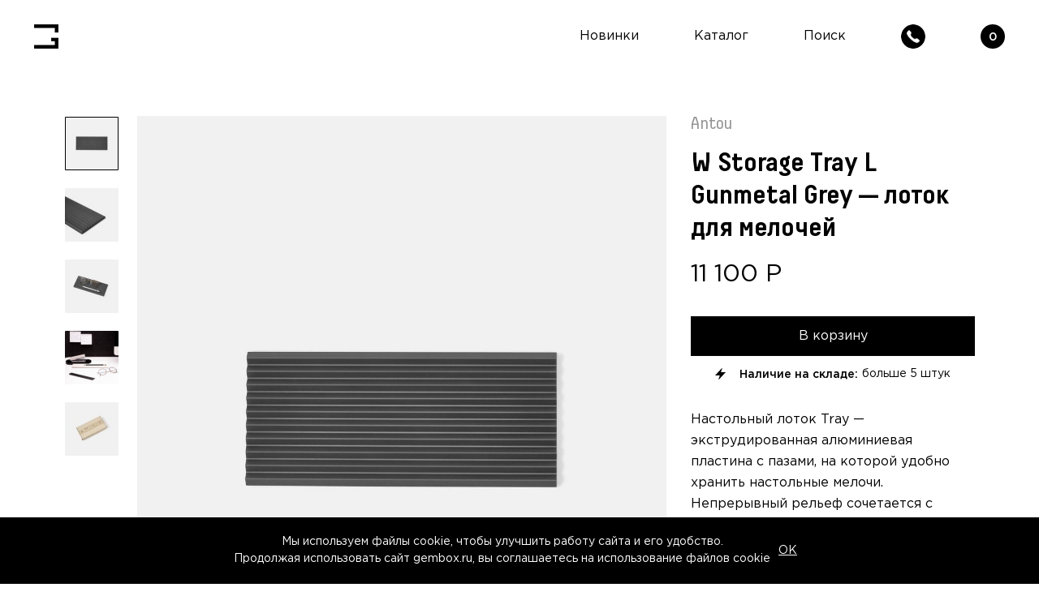

--- FILE ---
content_type: text/html; charset=utf-8
request_url: https://www.gembox.ru/product/antou-w-tray-l-gunmetal-grey
body_size: 15266
content:
<!DOCTYPE html>
<html>

<head><link media='print' onload='this.media="all"' rel='stylesheet' type='text/css' href='/served_assets/public/jquery.modal-0c2631717f4ce8fa97b5d04757d294c2bf695df1d558678306d782f4bf7b4773.css'><meta data-config="{&quot;product_id&quot;:307445874}" name="page-config" content="" /><meta data-config="{&quot;money_with_currency_format&quot;:{&quot;delimiter&quot;:&quot; &quot;,&quot;separator&quot;:&quot;.&quot;,&quot;format&quot;:&quot;%n %u&quot;,&quot;unit&quot;:&quot;\u003cspan class=\&quot;rouble\&quot;\u003eР\u003c/span\u003e&quot;,&quot;show_price_without_cents&quot;:1},&quot;currency_code&quot;:&quot;RUR&quot;,&quot;currency_iso_code&quot;:&quot;RUB&quot;,&quot;default_currency&quot;:{&quot;title&quot;:&quot;Российский рубль&quot;,&quot;code&quot;:&quot;RUR&quot;,&quot;rate&quot;:1.0,&quot;format_string&quot;:&quot;%n %u&quot;,&quot;unit&quot;:&quot;\u003cspan class=\&quot;rouble\&quot;\u003eР\u003c/span\u003e&quot;,&quot;price_separator&quot;:&quot;&quot;,&quot;is_default&quot;:true,&quot;price_delimiter&quot;:&quot;&quot;,&quot;show_price_with_delimiter&quot;:true,&quot;show_price_without_cents&quot;:true},&quot;facebook&quot;:{&quot;pixelActive&quot;:true,&quot;currency_code&quot;:&quot;RUB&quot;,&quot;use_variants&quot;:false},&quot;vk&quot;:{&quot;pixel_active&quot;:null,&quot;price_list_id&quot;:null},&quot;new_ya_metrika&quot;:true,&quot;ecommerce_data_container&quot;:&quot;dataLayer&quot;,&quot;common_js_version&quot;:&quot;v2&quot;,&quot;vue_ui_version&quot;:null,&quot;feedback_captcha_enabled&quot;:null,&quot;account_id&quot;:18626,&quot;hide_items_out_of_stock&quot;:false,&quot;forbid_order_over_existing&quot;:false,&quot;minimum_items_price&quot;:1300,&quot;enable_comparison&quot;:true,&quot;locale&quot;:&quot;ru&quot;,&quot;client_group&quot;:null,&quot;consent_to_personal_data&quot;:{&quot;active&quot;:true,&quot;obligatory&quot;:true,&quot;description&quot;:&quot;\u003cp data-start=\&quot;369\&quot; data-end=\&quot;488\&quot;\u003eДаю\u0026nbsp;\u003ca href=\&quot;/page/personal-data-consent\&quot;\u003eсогласие на обработку персональных данных\u003c/a\u003e и подтверждаю ознакомление с \u003ca href=\&quot;/page/privacy-policy\&quot;\u003eПолитикой обработки персональных данных\u003c/a\u003e.\u003c/p\u003e&quot;},&quot;recaptcha_key&quot;:&quot;6LfXhUEmAAAAAOGNQm5_a2Ach-HWlFKD3Sq7vfFj&quot;,&quot;recaptcha_key_v3&quot;:&quot;6LcZi0EmAAAAAPNov8uGBKSHCvBArp9oO15qAhXa&quot;,&quot;yandex_captcha_key&quot;:&quot;ysc1_ec1ApqrRlTZTXotpTnO8PmXe2ISPHxsd9MO3y0rye822b9d2&quot;,&quot;checkout_float_order_content_block&quot;:false,&quot;available_products_characteristics_ids&quot;:null,&quot;sber_id_app_id&quot;:&quot;5b5a3c11-72e5-4871-8649-4cdbab3ba9a4&quot;,&quot;theme_generation&quot;:2,&quot;quick_checkout_captcha_enabled&quot;:false,&quot;max_order_lines_count&quot;:500,&quot;sber_bnpl_min_amount&quot;:1000,&quot;sber_bnpl_max_amount&quot;:150000,&quot;counter_settings&quot;:{&quot;data_layer_name&quot;:&quot;dataLayer&quot;,&quot;new_counters_setup&quot;:true,&quot;add_to_cart_event&quot;:true,&quot;remove_from_cart_event&quot;:true,&quot;add_to_wishlist_event&quot;:true,&quot;purchase_event&quot;:true},&quot;site_setting&quot;:{&quot;show_cart_button&quot;:true,&quot;show_service_button&quot;:false,&quot;show_marketplace_button&quot;:false,&quot;show_quick_checkout_button&quot;:true},&quot;warehouses&quot;:[],&quot;captcha_type&quot;:&quot;google&quot;,&quot;human_readable_urls&quot;:false}" name="shop-config" content="" /><meta name='js-evnvironment' content='production' /><meta name='default-locale' content='ru' /><meta name='insales-redefined-api-methods' content="[]" /><script type="text/javascript" src="https://static.insales-cdn.com/assets/common-js/common.v2.25.28.js"></script><script type="text/javascript" src="https://static.insales-cdn.com/assets/static-versioned/v3.72/static/libs/lodash/4.17.21/lodash.min.js"></script><script>dataLayer= []; dataLayer.push({
        event: 'view_item',
        ecommerce: {
          items: [{"item_id":"307445874","item_name":"Antou W Storage Tray L Gunmetal Grey — лоток для мелочей","item_category":"Каталог/Все разделы/Бренды/Antou","price":11100}]
         }
      });</script>
<!--InsalesCounter -->
<script type="text/javascript">
(function() {
  if (typeof window.__insalesCounterId !== 'undefined') {
    return;
  }

  try {
    Object.defineProperty(window, '__insalesCounterId', {
      value: 18626,
      writable: true,
      configurable: true
    });
  } catch (e) {
    console.error('InsalesCounter: Failed to define property, using fallback:', e);
    window.__insalesCounterId = 18626;
  }

  if (typeof window.__insalesCounterId === 'undefined') {
    console.error('InsalesCounter: Failed to set counter ID');
    return;
  }

  let script = document.createElement('script');
  script.async = true;
  script.src = '/javascripts/insales_counter.js?7';
  let firstScript = document.getElementsByTagName('script')[0];
  firstScript.parentNode.insertBefore(script, firstScript);
})();
</script>
<!-- /InsalesCounter -->
    <script type="text/javascript">
      (function() {
        var fileref = document.createElement('script');
        fileref.setAttribute("type","text/javascript");
        fileref.setAttribute("src", 'https://pnn.insales-tech.ru/pnn/pnn.js?8891');
        document.getElementsByTagName("head")[0].appendChild(fileref);
      })();
    </script>

  
  



  <title>
    
    
        















Купить лоток для мелочей W Storage Tray L Gunmetal Grey от Antou в подарок - Gembox.ru
    
  </title>






<!-- meta -->
<meta charset="UTF-8" />
<meta name="keywords" content='Antou W Storage Tray L Gunmetal Grey'/>

<meta name="description" content='Удивите необычным подарком — закажите W Storage Tray L Gunmetal Grey. Это лоток для мелочей от бренда Antou в интернет-магазине Gembox.ru. Эксклюзивный подарок для коллег, друзей и родных с доставкой по всей России. Доступна персональная гравировка'/>

<meta name="robots" content="index,follow" />
<meta http-equiv="X-UA-Compatible" content="IE=edge,chrome=1" />
<meta name="viewport" content="width=device-width, initial-scale=1.0" />
<meta name="SKYPE_TOOLBAR" content="SKYPE_TOOLBAR_PARSER_COMPATIBLE" />

<link rel="icon" type="image/png" sizes="32x32" href="https://static.insales-cdn.com/assets/1/2286/6580462/1766583353/favicon-32x32.png">




    <meta property="og:title" content="Antou W Storage Tray L Gunmetal Grey — лоток для мелочей" />
    <meta property="og:type" content="website" />
    <meta property="og:url" content="https://www.gembox.ru/product/antou-w-tray-l-gunmetal-grey" />
    
      <meta property="og:image" content="https://static.insales-cdn.com/images/products/1/1726/611034814/1.jpg" />
    
  

<!-- fixes -->
<!--[if IE]>
<script src="//html5shiv.googlecode.com/svn/trunk/html5.js"></script><![endif]-->
<!--[if lt IE 9]>
<script src="//css3-mediaqueries-js.googlecode.com/svn/trunk/css3-mediaqueries.js"></script>
<![endif]-->


  <link href="//maxcdn.bootstrapcdn.com/font-awesome/4.7.0/css/font-awesome.min.css" rel="stylesheet" />


<link href="https://static.insales-cdn.com/assets/1/2286/6580462/1766583353/fonts.css" rel="stylesheet" type="text/css" />
<link href="https://static.insales-cdn.com/assets/1/2286/6580462/1766583353/spider.css" rel="stylesheet" type="text/css" />
<link href="https://static.insales-cdn.com/assets/1/2286/6580462/1766583353/base.css" rel="stylesheet" type="text/css" />
<link href="https://static.insales-cdn.com/assets/1/2286/6580462/1766583353/plugins.css" rel="stylesheet" type="text/css" />
<link href="https://static.insales-cdn.com/assets/1/2286/6580462/1766583353/theme.css" rel="stylesheet" type="text/css" />
<link href="https://static.insales-cdn.com/assets/1/2286/6580462/1766583353/styles.css" rel="stylesheet" type="text/css" />

<script src="https://static.insales-cdn.com/assets/1/2286/6580462/1766583353/jquery.min.js"></script>
<meta name='product-id' content='307445874' />
</head>





<body class="template-is-product not-index-page">
  <div class="allcontent">
    <header class="header">
	<div class="wrap">
		<div class="flex-between flex-middle">
			<div class="logo">
				<a href="/">
					<img src="https://static.insales-cdn.com/assets/1/2286/6580462/1766583353/logo.png" alt="">
				</a>
			</div>
			<div class="header-right flex-between flex-middle">
				<ul class="header-menu flex-start flex-middle">
					
						<li class="hide-sm">
							<div class="header-menu-link">
								<a class="" href="/collection/new">Новинки</a>
							</div>
						</li>
					
						<li class="">
							<div class="header-menu-link">
								<a class="js-open-menu" href="http://www.gembox.ru/collection/new">Каталог</a>
							</div>
						</li>
					
						<li class="hide-sm">
							<div class="header-menu-link">
								<a class="js-open-search" href="/search">Поиск</a>
							</div>
						</li>
					

					<li>
						<a href="tel:+74951091887" class="header-phone-link">
							<img src="https://static.insales-cdn.com/files/1/2609/106875441/original/call-icon.svg" alt="Позвонить" class="header-phone-icon">
						</a>
					</li>

					<li>
						<a href="/cart_items" class="new-cart-link">
							<span class="new-cart-count" data-cartman-items-count></span>
						</a>
					</li>
				</ul>
			</div>
		</div>
	</div>
</header>
<div class="popup-search">
	<div class="wrap">
		<div class="popup-search-container relative flex-middle flex-center">
			<div class="close-search js-close-search">
				<img src="https://static.insales-cdn.com/assets/1/2286/6580462/1766583353/close.svg" alt="">
			</div>
			<form action="/search" method="get" class="search_widget">
  <div class="inpt-group">
    <input type="text" autocomplete="off" class="inpt-control inpt search_widget-control" name="q" value="" placeholder="Поиск" data-search-field />
    <button type="submit" class="bttn-prim inpt-group-addon search_widget-submit">
      <i class="fa fa-search" aria-hidden="true"></i>
    </button>
  </div>
  <input type="hidden" name="lang" value="ru">
  <div class="search_widget-result">
    <div data-search-result class="search_widget-result-inner"></div>
  </div>
</form>

		</div>
	</div>
</div>
<div class="main-menu">
	<div class="wrap">
		<div class="main-menu-container relative">
			<div class="close-menu js-close-menu">
				<img src="https://static.insales-cdn.com/assets/1/2286/6580462/1766583353/close-white.svg" alt="">
			</div>
			<div class="main-menu-items flex-between nowrap">
				
					
					
					
					
					
					

					

					<div class="cell">
							<ul class="main-menu-item ">
								<li class="big">
									<a  href="https://www.gembox.ru/collection/new">Новинки</a>
								</li>
								
							</ul>
						
							<ul class="main-menu-item ">
								<li >
									<a  href="https://www.gembox.ru/collection/sale-jan-19">Скидки</a>
								</li>
								
							</ul>
						
							<ul class="main-menu-item ">
								<li >
									<a  href="https://www.gembox.ru/page/Brendy">Бренды</a>
								</li>
								
							</ul>
						
							<ul class="main-menu-item ">
								<li >
									<a  href="/collection/ideas">Подарки</a>
								</li>
								
									
										<li>
											<ul class="sub-menu-item">
												
													<li>
														<a href="/collection/gift_ideas">Идеи подарков</a>
													</li>
												
													<li>
														<a href="/collection/corp_gifts">Корпоративные подарки</a>
													</li>
												
													<li>
														<a href="/collection/otkrytki-upakovka-shokolad">Гравировка</a>
													</li>
												
											</ul>
										</li>
									

									
								
							</ul>
						</div>
					<div class="cell">
							<ul class="main-menu-item hide show-sm">
								<li class="big">
									<a class="js-open-search js-close-menu" href="/search">Поиск</a>
								</li>
								
							</ul>
						
							<ul class="main-menu-item ">
								<li >
									<a  href="/collection/office">Офис</a>
								</li>
								
									
										<li>
											<ul class="sub-menu-item">
												
													<li>
														<a href="/collection/pens">Ручки</a>
													</li>
												
													<li>
														<a href="/collection/pencils">Карандаши</a>
													</li>
												
													<li>
														<a href="/collection/components">Комплектующие</a>
													</li>
												
													<li>
														<a href="/collection/notes">Блокноты</a>
													</li>
												
													<li>
														<a href="/collection/desktop">Рабочий стол</a>
													</li>
												
											</ul>
										</li>
									

									
								
							</ul>
						</div>
					<div class="cell">
							<ul class="main-menu-item ">
								<li >
									<a  href="/collection/home">Дом</a>
								</li>
								
									
										<li>
											<ul class="sub-menu-item">
												
													<li>
														<a href="/collection/interior">Интерьер</a>
													</li>
												
													<li>
														<a href="/collection/art-object">Арт-объекты</a>
													</li>
												
													<li>
														<a href="/collection/diffusers">Диффузоры</a>
													</li>
												
													<li>
														<a href="/collection/kitchen">Кухня</a>
													</li>
												
													<li>
														<a href="/collection/other">Атмосфера</a>
													</li>
												
											</ul>
										</li>
									

									
								
							</ul>
						</div>
					<div class="cell">
							<ul class="main-menu-item ">
								<li >
									<a  href="/collection/edc">Путь</a>
								</li>
								
									
										<li>
											<ul class="sub-menu-item">
												
													<li>
														<a href="/collection/flashlight">Фонарики</a>
													</li>
												
													<li>
														<a href="/collection/keyrings">Ключницы</a>
													</li>
												
													<li>
														<a href="/collection/knives">Ножи</a>
													</li>
												
													<li>
														<a href="/collection/tools">Инструменты</a>
													</li>
												
													<li>
														<a href="/collection/bags">Сумки</a>
													</li>
												
													<li>
														<a href="/collection/wallets">Кошельки</a>
													</li>
												
													<li>
														<a href="/collection/cases">Чехлы</a>
													</li>
												
											</ul>
										</li>
									

									
								
							</ul>
						</div>
					<div class="cell">
							<ul class="main-menu-item ">
								<li >
									<a  href="/collection/accessories">Аксессуары</a>
								</li>
								
									
										<li>
											<ul class="sub-menu-item">
												
													<li>
														<a href="/collection/watches">Часы</a>
													</li>
												
													<li>
														<a href="/collection/straps">Ремешки для часов</a>
													</li>
												
													<li>
														<a href="/collection/personal-care">Уход за собой</a>
													</li>
												
													<li>
														<a href="/collection/glass">Очки</a>
													</li>
												
													<li>
														<a href="/collection/earrings">Серьги</a>
													</li>
												
													<li>
														<a href="/collection/bracelets">Браслеты</a>
													</li>
												
													<li>
														<a href="/collection/hairpins">Заколки</a>
													</li>
												
											</ul>
										</li>
									

									
								
							</ul>
						</div>
					<div class="cell">
							<ul class="main-menu-item ">
								<li >
									<a  href="/collection/game">Игра</a>
								</li>
								
									
										<li>
											<ul class="sub-menu-item">
												
													<li>
														<a href="/collection/antistress">Антистресс</a>
													</li>
												
													<li>
														<a href="/collection/puzzles">Головоломки</a>
													</li>
												
													<li>
														<a href="/collection/puzzle">Пазлы</a>
													</li>
												
													<li>
														<a href="/collection/chess">Шахматы</a>
													</li>
												
													<li>
														<a href="/collection/sport">Спорт</a>
													</li>
												
											</ul>
										</li>
									

									
								
							</ul>
						</div>
				
			</div>
		</div>
	</div>
</div>


    <section class="product-top">
	<div class="wrap">
		<div class="flex-between flex-top">
			<div class="product-left">
				
					



<div class="product-gallery-container">
  <div class="gallery-wrapper" id="gallery-wrapper">

    

  <div class="gallery-top">
    <div class="swiper-container js-product-gallery-main">
      <div class="swiper-wrapper">
          
          
          
            <div href="https://static.insales-cdn.com/images/products/1/1726/611034814/1.jpg" class="swiper-slide gallery-slide MagicZoom"  data-gallery="gallery">
              
              <img itemprop="image" src="https://static.insales-cdn.com/r/mtmox1BaBu0/rs:fit:1200:1200:1/plain/images/products/1/1726/611034814/1.jpg@jpg" data-zoom="https://static.insales-cdn.com/images/products/1/1726/611034814/1.jpg" alt="Antou W Storage Tray L Gunmetal Grey — лоток для мелочей" class="product-gallery-img">
            </div>
          
          
          
            <div href="https://static.insales-cdn.com/images/products/1/1728/611034816/2.jpg" class="swiper-slide gallery-slide MagicZoom"  data-gallery="gallery">
              
              <img  src="https://static.insales-cdn.com/r/xdLU-XIkooI/rs:fit:1200:1200:1/plain/images/products/1/1728/611034816/2.jpg@jpg" data-zoom="https://static.insales-cdn.com/images/products/1/1728/611034816/2.jpg" alt="Antou W Storage Tray L Gunmetal Grey — лоток для мелочей" class="product-gallery-img">
            </div>
          
          
          
            <div href="https://static.insales-cdn.com/images/products/1/1729/611034817/3.jpg" class="swiper-slide gallery-slide MagicZoom"  data-gallery="gallery">
              
              <img  src="https://static.insales-cdn.com/r/UAXoxDT7was/rs:fit:1200:1200:1/plain/images/products/1/1729/611034817/3.jpg@jpg" data-zoom="https://static.insales-cdn.com/images/products/1/1729/611034817/3.jpg" alt="Antou W Storage Tray L Gunmetal Grey — лоток для мелочей" class="product-gallery-img">
            </div>
          
          
          
            <div href="https://static.insales-cdn.com/images/products/1/2721/611134113/4.png" class="swiper-slide gallery-slide MagicZoom"  data-gallery="gallery">
              
              <img  src="https://static.insales-cdn.com/r/JJb0DNOv22c/rs:fit:1200:1200:1/plain/images/products/1/2721/611134113/4.png@png" data-zoom="https://static.insales-cdn.com/images/products/1/2721/611134113/4.png" alt="Antou W Storage Tray L Gunmetal Grey — лоток для мелочей" class="product-gallery-img">
            </div>
          
          
          
            <div href="https://static.insales-cdn.com/images/products/1/1731/611034819/4.jpg" class="swiper-slide gallery-slide MagicZoom"  data-gallery="gallery">
              
              <img  src="https://static.insales-cdn.com/r/1QVLzKmehdc/rs:fit:1200:1200:1/plain/images/products/1/1731/611034819/4.jpg@jpg" data-zoom="https://static.insales-cdn.com/images/products/1/1731/611034819/4.jpg" alt="Antou W Storage Tray L Gunmetal Grey — лоток для мелочей" class="product-gallery-img">
            </div>
          
      </div>
      <div class="swiper-pagination"></div>
    </div>
  </div>

  
  <div class="gallery-thumbs-wrap">
    <div class="swiper-container gallery-thumbs js-gallery-thumbs">
        <div class="swiper-wrapper">
          
            <div class="swiper-slide js-gallery-trigger">
              <div class="gallery-thumb image-container is-cover js-image-variant">
                <img src="https://static.insales-cdn.com/r/D7lLdS3ZkR8/rs:fill-down:132:132:1/q:90/plain/images/products/1/1726/611034814/compact_1.jpg@jpg" alt="">
              </div>
            </div>
          
            <div class="swiper-slide js-gallery-trigger">
              <div class="gallery-thumb image-container is-cover js-image-variant">
                <img src="https://static.insales-cdn.com/r/CD6aCcLtpi8/rs:fill-down:132:132:1/q:90/plain/images/products/1/1728/611034816/compact_2.jpg@jpg" alt="">
              </div>
            </div>
          
            <div class="swiper-slide js-gallery-trigger">
              <div class="gallery-thumb image-container is-cover js-image-variant">
                <img src="https://static.insales-cdn.com/r/_ncQ_qdi7V4/rs:fill-down:132:132:1/q:90/plain/images/products/1/1729/611034817/compact_3.jpg@jpg" alt="">
              </div>
            </div>
          
            <div class="swiper-slide js-gallery-trigger">
              <div class="gallery-thumb image-container is-cover js-image-variant">
                <img src="https://static.insales-cdn.com/r/vAQ3Ee8jsHw/rs:fill-down:132:132:1/q:90/plain/images/products/1/2721/611134113/compact_4.png@png" alt="">
              </div>
            </div>
          
            <div class="swiper-slide js-gallery-trigger">
              <div class="gallery-thumb image-container is-cover js-image-variant">
                <img src="https://static.insales-cdn.com/r/HYLKI2myA9I/rs:fill-down:132:132:1/q:90/plain/images/products/1/1731/611034819/compact_4.jpg@jpg" alt="">
              </div>
            </div>
          
        </div>
        <!-- Add Arrows -->
      
      <div class="swiper-button-next is-thumb"></div>
      <div class="swiper-button-prev is-thumb"></div>
      
    </div>
  </div>
  
  </div>
</div>

				
			</div>
			<div class="product-right">
				




        <form class="" action="/cart_items" method="post" data-main-form data-product-id="307445874" data-recently-view="307445874" data-product-gallery=".js-product-gallery-main">
          <div class="product-brend ff-dr">
            
              <a href="/collection/antou">Antou</a>
            
          </div>
          
          <h1 class="product-title ff-db"> W Storage Tray L Gunmetal Grey — лоток для мелочей</h1>
          <div class="product-prices flex-start flex-bottom">
           <div class="product-price">
             <span data-product-price>11 100 <span class="rouble">Р</span></span>
           </div>
           <div class="product-old_price">
             <span data-product-old-price></span>
           </div>
          </div>
          <div class="product-selects">
            
             <input type="hidden" name="variant_id" value="530596738" >
            
          </div>
          <div class="hidden">
            





<div data-quantity class="quantity is-product">
  <div class="quantity-controls">
    <button data-quantity-change="-1" class="quantity-control bttn-count">
      <div>
      <svg width="24" height="24" xmlns="http://www.w3.org/2000/svg" fill-rule="evenodd" clip-rule="evenodd"><path d="M0 12v1h23v-1h-23z"/></svg>
    </div>
    </button>

    <input class="quantity-input" type="text" name="quantity" value="1" />

    <button data-quantity-change="1" class="quantity-control bttn-count">
      <div>
      <svg width="24" height="24" xmlns="http://www.w3.org/2000/svg" fill-rule="evenodd" clip-rule="evenodd"><path d="M11 11v-11h1v11h11v1h-11v11h-1v-11h-11v-1h11z"/></svg>
      </div>
    </button>
  </div>
</div>


          </div>
          <div class="js-product-feedback">
            <!-- <input class="inp-text" type="phone" placeholder="Введите номер телефона" />
            <a href="#" class="bttn-prim in-product btn-submit">Сообщить о поступлении</a> -->
            

            <div class="success"><div>Спасибо за заявку! С вами свяжется менеджер, как только товар появится в наличии.</div></div>
          </div>
          <button type="submit" data-item-add class="bttn-prim in-product btn-submit" >
            В корзину
          </button>
          <div class="js-product-available product-available flex-center">
            <div class="title">Наличие на складе: </div>
            <div class="product-count">
              <div class="product-size js-active">
                <span class="js-pord-count"></span>
              </div>	
            </div>
          </div>
          
            <div class="product-short"><p>Настольный лоток Tray &mdash; экструдированная алюминиевая пластина с пазами, на которой удобно хранить настольные мелочи. Непрерывный рельеф сочетается с другими товарами серии W, организуя рабочее пространство. Пробковая основа не соскальзывает и не царапает стол.</p></div>
          
          
          <div class="product-properties">
            
              <div class="product-propertie-row">
                
              </div>
            
          </div>
          
        </form>
			</div>
		</div>
	</div>
</section>


<section class="product-all-desc">
	<div class="wrap">
		
<div class="breadcrumb-wrapper is-product">

  <ul class="breadcrumb">

    <li class="breadcrumb-item home">
      <a class="breadcrumb-link" title='Главная' href="/">Главная</a>
    </li>

      
        
        

        
          
        
          
            <li class="breadcrumb-item">
              <a class="breadcrumb-link" title='Все разделы' href="/collection/oblasti">Все разделы</a>
            </li>
          
        
          
            <li class="breadcrumb-item">
              <a class="breadcrumb-link" title='Офис' href="/collection/office">Офис</a>
            </li>
          
        
          
            <li class="breadcrumb-item">
              <a class="breadcrumb-link" title='Рабочий стол' href="/collection/desktop">Рабочий стол</a>
            </li>
          
        

        <li class="breadcrumb-item">
          <span class="breadcrumb-link current-page">Antou W Storage Tray L Gunmetal Grey — лоток для мелочей</span>
        </li>

    

  </ul>

</div>


		<div class="product-description">
			<h2>Конструктор на рабочем столе</h2>
<p>Серия W &mdash; это конструктор из экструдированных алюминиевых пластин разных форм и размеров. Комбинируйте и сочетайте разные вариации для создания своего индивидуального рабочего пространства.</p>
<p><img src='https://static.insales-cdn.com/files/1/7975/23805735/original/Без_имени-2_6a3581e7e5bf0917154b6cec94056d31.jpg' alt="" /></p>
<h2>Особенности Tray L Gunmetal Grey</h2>
<ul>
<li>Размеры: 230 x 100 x 10,5 мм</li>
<li>Вес: 492 г</li>
<li>Материал: алюминий</li>
<li>Награды: 2019 Golden Pin Design Award</li>
<li>Производство: Тайвань</li>
</ul>
<h2>О бренде Antou</h2>
<p>Antou &mdash; это команда молодых дизайнеров и опытных специалистов по металлообработке. В своих проектах они отображают функциональный дизайн в деталях. Большинство товаров Antou получили международные награды в области дизайна.</p>
		</div>
	</div>
</section>

<section class="complect-products">
	
	<section class="section-products">
		<div class="wrap">
			<div class="section-title text-center">Рекомендуемые товары</div>
			<div class="products-container">
				<div class="row flex-start">
					
						<div class="cell-3 cell-6-md cell-12-xs">
							







<div class="card-avail">
  
  <form class="card cards-ol product-item " action="/cart_items" method="post" data-product-id="307445861">
    <div class="card-info">
      <div class="product-img-container">
        <div class="product-img relative">
        
        
          <a href="/product/antou-w-paperweight-s-gunmetal-grey">
            <picture>
              <source data-srcset="https://static.insales-cdn.com/r/qo39H8ibTyk/rs:fill-down:480:480:1/q:90/plain/images/products/1/4505/611029401/large_1.jpg@webp 1x, https://static.insales-cdn.com/r/95TuY_TVINM/rs:fill-down:960:960:1/q:90/plain/images/products/1/4505/611029401/1.jpg@webp 2x" type="image/webp" class="lazyload">
              <img data-src="https://static.insales-cdn.com/images/products/1/4505/611029401/large_1.jpg" class="lazyload">
            </picture>
            <span class="product-img-overlay">
              <span class="title">Подробнее</span>
            </span>
          </a>
        </div>
      </div>
      <div class="product-title-prices">
        <div class="product-brend" >
          
          Antou
        </div>
        
        <div class="card-title">
          <a href="/product/antou-w-paperweight-s-gunmetal-grey">
             W Paperweight S Gunmetal Grey — пресс-папье
          </a>
        </div>

        <div class="card-prices flex-start">
          <div class="card-price">
            
                5 300 <span class="rouble">Р</span>
            
          </div>
          
        </div>
      </div>

      
    </div>

    <div class="card-action hide flex-bottom">
      <div data-quantity class="hidden">
        <input type="hidden" name="quantity" value="1" />
      </div>
      <input type="hidden" name="variant_id" value="530596717" >

      
    </div>
  </form>
</div>




						</div>
					
						<div class="cell-3 cell-6-md cell-12-xs">
							







<div class="card-avail">
  
  <form class="card cards-ol product-item " action="/cart_items" method="post" data-product-id="307445886">
    <div class="card-info">
      <div class="product-img-container">
        <div class="product-img relative">
        
        
          <a href="/product/antou-w-paperweight-xs-gunmetal-grey">
            <picture>
              <source data-srcset="https://static.insales-cdn.com/r/fCmmQgfewxw/rs:fill-down:480:480:1/q:90/plain/images/products/1/6996/611031892/large_1.jpg@webp 1x, https://static.insales-cdn.com/r/_m7EzDX0hBQ/rs:fill-down:960:960:1/q:90/plain/images/products/1/6996/611031892/1.jpg@webp 2x" type="image/webp" class="lazyload">
              <img data-src="https://static.insales-cdn.com/images/products/1/6996/611031892/large_1.jpg" class="lazyload">
            </picture>
            <span class="product-img-overlay">
              <span class="title">Подробнее</span>
            </span>
          </a>
        </div>
      </div>
      <div class="product-title-prices">
        <div class="product-brend" >
          
          Antou
        </div>
        
        <div class="card-title">
          <a href="/product/antou-w-paperweight-xs-gunmetal-grey">
             W Paperweight XS Gunmetal Grey — пресс-папье
          </a>
        </div>

        <div class="card-prices flex-start">
          <div class="card-price">
            
                5 300 <span class="rouble">Р</span>
            
          </div>
          
        </div>
      </div>

      
    </div>

    <div class="card-action hide flex-bottom">
      <div data-quantity class="hidden">
        <input type="hidden" name="quantity" value="1" />
      </div>
      <input type="hidden" name="variant_id" value="530596757" >

      
    </div>
  </form>
</div>




						</div>
					
						<div class="cell-3 cell-6-md cell-12-xs">
							







<div class="card-avail">
  
  <form class="card cards-ol product-item " action="/cart_items" method="post" data-product-id="307443691">
    <div class="card-info">
      <div class="product-img-container">
        <div class="product-img relative">
        
        
          <a href="/product/antou-w-ruler-black">
            <picture>
              <source data-srcset="https://static.insales-cdn.com/r/Re0tg9c9rkE/rs:fill-down:480:480:1/q:90/plain/images/products/1/2235/611027131/large_1.jpg@webp 1x, https://static.insales-cdn.com/r/4NFSdJjzPrM/rs:fill-down:960:960:1/q:90/plain/images/products/1/2235/611027131/1.jpg@webp 2x" type="image/webp" class="lazyload">
              <img data-src="https://static.insales-cdn.com/images/products/1/2235/611027131/large_1.jpg" class="lazyload">
            </picture>
            <span class="product-img-overlay">
              <span class="title">Подробнее</span>
            </span>
          </a>
        </div>
      </div>
      <div class="product-title-prices">
        <div class="product-brend" >
          
          Antou
        </div>
        
        <div class="card-title">
          <a href="/product/antou-w-ruler-black">
             W Ruler Black — линейка из алюминия
          </a>
        </div>

        <div class="card-prices flex-start">
          <div class="card-price">
            
                5 300 <span class="rouble">Р</span>
            
          </div>
          
        </div>
      </div>

      
    </div>

    <div class="card-action hide flex-bottom">
      <div data-quantity class="hidden">
        <input type="hidden" name="quantity" value="1" />
      </div>
      <input type="hidden" name="variant_id" value="530591052" >

      
    </div>
  </form>
</div>




						</div>
					
						<div class="cell-3 cell-6-md cell-12-xs">
							







<div class="card-avail">
  
  <form class="card cards-ol product-item " action="/cart_items" method="post" data-product-id="307445889">
    <div class="card-info">
      <div class="product-img-container">
        <div class="product-img relative">
        
        
          <a href="/product/antou-w-stationery-holder-black">
            <picture>
              <source data-srcset="https://static.insales-cdn.com/r/Y32jgP9Xvxo/rs:fill-down:480:480:1/q:90/plain/images/products/1/7336/611040424/large_1.jpg@webp 1x, https://static.insales-cdn.com/r/uWsIObABoEo/rs:fill-down:960:960:1/q:90/plain/images/products/1/7336/611040424/1.jpg@webp 2x" type="image/webp" class="lazyload">
              <img data-src="https://static.insales-cdn.com/images/products/1/7336/611040424/large_1.jpg" class="lazyload">
            </picture>
            <span class="product-img-overlay">
              <span class="title">Подробнее</span>
            </span>
          </a>
        </div>
      </div>
      <div class="product-title-prices">
        <div class="product-brend" >
          
          Antou
        </div>
        
        <div class="card-title">
          <a href="/product/antou-w-stationery-holder-black">
             W Stationery Holder Black — настольный органайзер
          </a>
        </div>

        <div class="card-prices flex-start">
          <div class="card-price">
            
                8 900 <span class="rouble">Р</span>
            
          </div>
          
        </div>
      </div>

      
    </div>

    <div class="card-action hide flex-bottom">
      <div data-quantity class="hidden">
        <input type="hidden" name="quantity" value="1" />
      </div>
      <input type="hidden" name="variant_id" value="530596760" >

      
    </div>
  </form>
</div>




						</div>
										
				</div>
			</div>
		</div>
	</section>
	
	
	
</section>




  </div>

  <footer class="footer">
  <div class="wrap">
    <div class="footer-top">
      <div class="flex-between flex-bottom">
        <div class="footer-left">
          <div class="footer-logo">
            <a href="/">
              <img src="https://static.insales-cdn.com/assets/1/2286/6580462/1766583353/logo-footer.png" alt="">
            </a>
          </div>
        </div>
        <div class="footer-right flex-between nowrap">
          <ul class="flex-between nowrap footer-top-menu">
            
            <li>
              <a href="/page/payment">Оплата</a>
            </li>
            
            <li>
              <a href="/page/delivery">Доставка</a>
            </li>
            
            <li>
              <a href="/page/warranty">Гарантии</a>
            </li>
            
            <li>
              <a href="/page/vacancy">Вакансии</a>
            </li>
            
            <li>
              <a href="/page/contacts">Контакты</a>
            </li>
            
          </ul>
        </div>
      </div>
    </div>
    <div class="footer-center">
      <div class="flex-between">
        <div class="footer-left">
          <div class="footer-title">Связаться с нами</div>
          <div class="footer-phone">
            <a href="tel:8 (800) 777-84-14">8 (800) 777-84-14</a>
          </div>
          <div class="footer-email">
            <a href="mailto:hello@gembox.ru">hello@gembox.ru</a>
          </div>
        </div>
        <div class="footer-right flex-between nowrap">
          

          
                <ul class="footer-menu">
                  <li>
                    <div class="first-link">
                      <a href="/collection/office">Офис</a>
                    </div>
                    
                      <ul class="sub-footer-menu">
                        
                          <li>
                            <a href="/collection/pens">Ручки</a>
                          </li>
                        
                          <li>
                            <a href="/collection/pencils">Карандаши</a>
                          </li>
                        
                          <li>
                            <a href="/collection/components">Комплектующие</a>
                          </li>
                        
                          <li>
                            <a href="/collection/notes">Блокноты</a>
                          </li>
                        
                          <li>
                            <a href="/collection/desktop">Рабочий стол</a>
                          </li>
                        
                      </ul>
                    
                    
                  </li>
                </ul>
              
          
                <ul class="footer-menu">
                  <li>
                    <div class="first-link">
                      <a href="/collection/home">Дом</a>
                    </div>
                    
                      <ul class="sub-footer-menu">
                        
                          <li>
                            <a href="/collection/interior">Интерьер</a>
                          </li>
                        
                          <li>
                            <a href="/collection/art-object">Арт-объекты</a>
                          </li>
                        
                          <li>
                            <a href="/collection/diffusers">Диффузоры</a>
                          </li>
                        
                          <li>
                            <a href="/collection/kitchen">Кухня</a>
                          </li>
                        
                          <li>
                            <a href="/collection/other">Атмосфера</a>
                          </li>
                        
                      </ul>
                    
                    
                  </li>
                </ul>
              
          
                <ul class="footer-menu">
                  <li>
                    <div class="first-link">
                      <a href="/collection/edc">Сумки</a>
                    </div>
                    
                      <ul class="sub-footer-menu">
                        
                          <li>
                            <a href="/collection/flashlight">Фонарики</a>
                          </li>
                        
                          <li>
                            <a href="/collection/keyrings">Ключницы</a>
                          </li>
                        
                          <li>
                            <a href="/collection/knives">Ножи</a>
                          </li>
                        
                          <li>
                            <a href="/collection/tools">Инструменты</a>
                          </li>
                        
                          <li>
                            <a href="/collection/bags">Сумки</a>
                          </li>
                        
                          <li>
                            <a href="/collection/wallets">Кошельки</a>
                          </li>
                        
                          <li>
                            <a href="/collection/cases">Чехлы</a>
                          </li>
                        
                      </ul>
                    
                    
                  </li>
                </ul>
              
          
                <ul class="footer-menu">
                  <li>
                    <div class="first-link">
                      <a href="/collection/accessories">Аксессуары</a>
                    </div>
                    
                      <ul class="sub-footer-menu">
                        
                          <li>
                            <a href="/collection/watches">Часы</a>
                          </li>
                        
                          <li>
                            <a href="/collection/straps">Ремешки для часов</a>
                          </li>
                        
                          <li>
                            <a href="/collection/personal-care">Уход за собой</a>
                          </li>
                        
                          <li>
                            <a href="/collection/glass">Очки</a>
                          </li>
                        
                          <li>
                            <a href="/collection/earrings">Серьги</a>
                          </li>
                        
                          <li>
                            <a href="/collection/bracelets">Браслеты</a>
                          </li>
                        
                          <li>
                            <a href="/collection/hairpins">Заколки</a>
                          </li>
                        
                      </ul>
                    
                    
                  </li>
                </ul>
              
          
                <ul class="footer-menu">
                  <li>
                    <div class="first-link">
                      <a href="/collection/game">Украшения</a>
                    </div>
                    
                      <ul class="sub-footer-menu">
                        
                          <li>
                            <a href="/collection/antistress">Антистресс</a>
                          </li>
                        
                          <li>
                            <a href="/collection/puzzles">Головоломки</a>
                          </li>
                        
                          <li>
                            <a href="/collection/puzzle">Пазлы</a>
                          </li>
                        
                          <li>
                            <a href="/collection/chess">Шахматы</a>
                          </li>
                        
                          <li>
                            <a href="/collection/sport">Спорт</a>
                          </li>
                        
                      </ul>
                    
                    
                  </li>
                </ul>
              
        </div>
      </div>
    </div>
    <div class="footer-bottom">
      <div class="flex-between">
        <div class="footer-left">
          
          
          <div class="footer-copyright">© 2009-2026 Gembox. <a href="/page/privacy-policy">Политика конфиденциальности</a>.</div>
        </div>
        <div class="footer-right">
          <div class="footer-social flex-start">
            <div class="social-item tg">
              <a href="https://t.me/gemboxru" target="_blank">Telegram</a>
            </div>
            <div class="social-item vk">
              <a href="https://vk.com/gemboxru" target="_blank">Vkontakte</a>
            </div>
            <div class="social-item rutube">
              <a href="https://rutube.ru/channel/40164842/" target="_blank">Rutube</a>
            </div>
          </div>
        </div>
      </div>
    </div>
  </div>
</footer>





  <script type="text/template" data-template-id="option-select">
 <div class="<%= classes.option %> is-select">
   <label class="<%= classes.label %>"><%= title %></label>
   <select class="<%= classes.values %> slct select-product" data-option-bind="<%= option.id %>">
     <% _.forEach(values, function (value){ %>
       <option
         <%= value.controls %>
         <%= value.state %>
       >
         <%= title %>: <%= value.title %>
       </option>
     <% }) %>
   </select>
 </div>
</script>

<script type="text/template" data-template-id="option-span">
 <div class="<%= classes.option %> is-span select-custom selectric-wrapper">
  <div class="open-select selectric">
   <span class="label"><%= title %></span>
   <b class="button"></b>
  </div>
  <div class="select-list selectric-items">
   <div class="<%= classes.values %>">
     <% _.forEach(values, function (value){ %>
       <button class="<%= value.classes.all %>"
         <%= value.controls %>
         <%= value.state %>
       >
         <%= title %>: <%= value.title %>
       </button>
     <% }) %>
   </div>
  </div>
 </div>
</script>

<script type="text/template" data-template-id="option-radio">
 <div class="<%= classes.option %> is-radio">
   <label class="<%= classes.label %>"><%= title %></label>
   <div class="<%= classes.values %>">
     <% _.forEach(values, function (value){ %>
       <label class="<%= value.classes.all %> is-radio">
         <input class="<%= value.classes.state %>"
           type="radio"
           name="<%= handle %>"
           <%= value.state %>
           <%= value.controls %>
         >
         <span><%= value.title %></span>
       </label>
     <% }) %>
   </div>
 </div>
</script>


<script type="text/template" data-template-id="option-image">
  <div class="<%= classes.option %> option-<%= option.handle %>">
    <div class="cvet-header site-row flex-between">
      <span class="<%= classes.label %>">Сплав</span>
      <span class="<%= classes.label %>">Сталь</span>
    </div>
    <div class="cvet-wrapper">
      <% _.forEach(option.values, function (value){ %>
        <span
          data-option-bind="<%= option.id %>"
          data-value-position="<%= value.position %>"
          class="option-image
          <% if (option.selected == value.position & initOption) { %>active<% } %>
          <% if (!value.available) { %>disabled="tdisabledrue"<% } %>"
        >
          <% if (images[value.name] && images[value.name].small_url.indexOf('#') === -1) { %>
            <img src="<%= images[value.name].small_url %>" alt="<%= value.title %>">
          <% }else if(images[value.name] && images[value.name].small_url.indexOf('#') > -1){ %>
            <span alt="<%= value.name %>" title="<%= value.name %>" class="filter-color" style="background: <%= images[value.name].small_url %>"></span>
          <% }else{ %>
            <span><%= value.title %></span>
          <% } %>
        </span>
      <% }) %>
    </div>
    <div class="site-row cvet-wrapper-info flex-between">
      <div class="cell-8">Корпуса из цинкового сплава, покрытого PVD-хромом</div>
        <div class="cell-4">Корпус из 100% нержавеющей стали</div>  
    </div>
  </div>
</script>

<script src="https://static.insales-cdn.com/assets/1/2286/6580462/1766583353/plugins.js"></script>
<script src="https://static.insales-cdn.com/assets/1/2286/6580462/1766583353/theme.js"></script>
<script type="text/javascript">
  Site = _.merge({}, Site, {
    template: 'product',

      });
    
</script> 
<div id="cart-add" class="modal-hide added-modal">
  <div class="added">
    <div class="added-title">
      Товар добавлен в корзину
    </div>
    <div class="added-content">
      <a href="/cart_items" class="added-link bttn-prim">Оформить заказ</a>
      <button class="added-close bttn-transparent">Продолжить покупки</button>
    </div>
  </div>
</div>

<div id="feedback-modal" class="modal-hide feedback-modal mfp-with-anim">
  <div class="feedback-inner">

    <div class="feedback-title text-center">
      Заказать обратный звонок
    </div>
    <form class="feedback js-feedback" action="/client_account/feedback" method="post">

  <div class="feedback-row" data-feedback-field>
    <div class="feedback-field-wrap">
      <input placeholder="Имя" name="name" type="text" class="feedback-field inpt text-field" />
    </div>
  </div>

  <div class="feedback-row is-required" data-feedback-field>
    <div class="feedback-field-wrap">
      <input placeholder="Телефон" name="phone" type="text" class="feedback-field inpt text-field" />
    </div>
  </div>

  <div class="feedback-row hide" data-feedback-field>
    <div class="feedback-field-wrap">
      <textarea placeholder="ваш вопрос" name="content" rows="4" class="feedback-field"></textarea>
    </div>
  </div>


  <div class="feedback-row form-error" data-feedback-errors>
  </div>
  <div class="feedback-row form-done" data-feedback-success>
  </div>

  <div class="feedback-row" data-feedback-field>
    <label class="feedback-agree chkbx-label">
      <span class="feedback-chkbx">
        <input checked class="chkbx" type="checkbox" name="" value="" data-feedback-agree>
        <span class="chkbx-control"></span>
      </span>
      <span>
        Cогласиться на обработку персональных данных
      </span>
    </label>
  </div>

  <div class="feedback-row">
    <button class="bttn-prim" type="submit" name="bttn" data-feedback-submit>
      Заказать
    </button>
  </div>

  
  <input type="hidden" name="subject" value="Обратный звонок">

</form>
  </div>
</div>





  <div id="quick-view" class="modal-hide quick_view-modal">
  <div class="js-quick_view quick_view">

  </div>
</div>

<script type="text/template" data-template-id="quick_view">
<div class="row is-grid">
  <% if (images.length > 0){ %>
  <div class="cell-6">
    <div class="gallery-wrapper" id="gallery-wrapper">

  <%= getStiker('stiker', characteristics) %>

<div class="gallery-top">
  <div class="swiper-container js-product-gallery-main">
    <div class="swiper-wrapper">
      <% _.forEach(images, function (image, index){ %>
        <div href="<%= image.original_url %>" class="swiper-slide gallery-slide MagicZoom" data-gallery="gallery">
          <img src="<%= image.original_url %>" data-zoom="<%= image.original_url %>">
        </div>
      <% }) %>
    </div>
  </div>
</div>

<% if (images.length > 1){ %>
<div class="gallery-thumbs-wrap">
  <div class="swiper-container gallery-thumbs js-gallery-thumbs">
      <div class="swiper-wrapper">
        <% _.forEach(images, function (image, index){ %>
          <div class="swiper-slide js-gallery-trigger">
            <div class="gallery-thumb image-container is-cover js-image-variant">
              <img src="<%= image.compact_url %>" data-zoom="<%= image.compact_url %>">
            </div>
          </div>
        <% }) %>
      </div>
      <!-- Add Arrows -->
  </div>
  <% if (images.length > 3){ %>
  <div class="swiper-button-next is-thumb"></div>
  <div class="swiper-button-prev is-thumb"></div>
  <% } %>
</div>
<% } %>
</div>

  </div>
  <% } %>
  
  <div class="cell-6">
    <div class="product-info">

  <form class="" action="/cart_items" method="post" data-product-id="<%= id %>" data-recently-view="<%= id %>" data-product-gallery=".js-product-gallery-main">
  <h1 class="product-title">
    <%= title %>
  </h1>


  <div class="product-available" data-product-available>
    
    Товар в наличии
    
  </div>

  <div class="product-sku" data-product-sku>
    
  </div>

  <div class="product-prices">
    <% if (variants[0].old_price){ %>
    <div class="product-old_price">
      <%= Shop.money.format(variants[0].old_price) %>
    </div>
    <% } %>
    <div class="product-price">
      <span data-product-price><%= Shop.money.format( variants[0].price ) %></span>
    </div>
  </div>


  <% if(short_description){ %>
  <div class="product-short_description">
    <%= short_description %>
  </div>
  <% } %>

  <% if(parameters){ %>
    <div class="props">
      <% _.forEach(parameters, function (property){  %>
        <div class="property">
          <label><span><%= title %></span></label>
          <span>
            <% _.forEach(property.characteristics, function (characteristic, index){  %>
              <%= characteristic.title %><% if(index + 1 < _.size(property.characteristics)){ %>, <% } %>
            <% }) %>
          </span>
        </div>
      <% }) %>
     </div>
  <% } %>

  <% if (variants.length > 1){ %>
    <select name="variant_id" data-product-variants>
      <% _.forEach(variants, function (variant){ %>
      <option value="<%= variant.id %>"><%= variant.title %></option>
      <% }) %>
    </select>
  <% }else{ %>
    <input type="hidden" name="variant_id" value="<%= variants[0].id %>" >
  <% } %>

  





<div data-quantity class="quantity is-product">
  <div class="quantity-controls">
    <button data-quantity-change="-1" class="quantity-control bttn-count">
      <div>
      <svg width="24" height="24" xmlns="http://www.w3.org/2000/svg" fill-rule="evenodd" clip-rule="evenodd"><path d="M0 12v1h23v-1h-23z"/></svg>
    </div>
    </button>

    <input class="quantity-input" type="text" name="quantity" value="1" />

    <button data-quantity-change="1" class="quantity-control bttn-count">
      <div>
      <svg width="24" height="24" xmlns="http://www.w3.org/2000/svg" fill-rule="evenodd" clip-rule="evenodd"><path d="M11 11v-11h1v11h11v1h-11v11h-1v-11h-11v-1h11z"/></svg>
      </div>
    </button>
  </div>
</div>



  <div class="product-buy">
    <button type="submit" data-item-add class="bttn-prim in-product">
      В корзину
    </button>
  </div>

  
    <button type="button" class="bttn-second" data-quick-checkout="[data-product-id='<%= id %>']">
      В один клик
    </button>
  

    <button type="button" class="bttn-favorite" data-favorites-trigger="<%= id %>">
    </button>

  </form>
</div>

  </div>
</div>
</script>

  




  <noscript id="close-njs-alert">
<a href="#close-njs-alert" class="njs-alert-overlay">
  <div class="njs-alert-wrapper">
    <div class="njs-alert">
      <p>Включите в вашем браузере JavaScript!</p>
      <button class="njs-close">
        &times;
      </button>
    </div>
  </div>
</a>
</noscript>

  <div class="cookie-consent" id="cookieConsent">
  <div class="cookie-consent__text">
    Мы используем файлы cookie, чтобы улучшить работу сайта и его удобство.<br>
    Продолжая использовать сайт gembox.ru, вы соглашаетесь на использование файлов cookie
  </div>
  <button class="cookie-consent__btn-desktop" onclick="acceptCookies()">OK</button>
  <button class="cookie-consent__btn-mobile" onclick="acceptCookies()" aria-label="Закрыть">
    <svg width="12" height="12" viewBox="0 0 12 12" fill="none" xmlns="http://www.w3.org/2000/svg">
      <path d="M1 1L11 11M11 1L1 11" stroke="#fff" stroke-width="1.5"/>
    </svg>
  </button>
</div>

<style>
.cookie-consent {
  position: fixed;
  bottom: 0;
  left: 0;
  right: 0;
  z-index: 9999999999;
  background: #000;
  color: #fff;
  padding: 20px 30px;
  display: none;
  align-items: center;
  justify-content: center;
  gap: 30px;
  font-size: 14px;
  line-height: 1.5;
}
.cookie-consent.is-visible {
  display: flex;
}
.cookie-consent__text {
  text-align: center;
}
.cookie-consent__btn-desktop {
  background: transparent;
  border: none;
  color: #fff;
  font-size: 14px;
  font-family: inherit;
  cursor: pointer;
  text-decoration: underline;
  padding: 5px 10px;
  flex-shrink: 0;
}
.cookie-consent__btn-desktop:hover {
  opacity: 0.7;
}
.cookie-consent__btn-mobile {
  display: none;
  width: 30px;
  height: 30px;
  border-radius: 50%;
  border: 1px solid #fff;
  background: transparent;
  cursor: pointer;
  align-items: center;
  justify-content: center;
  flex-shrink: 0;
  padding: 0;
}
.cookie-consent__btn-mobile:hover {
  opacity: 0.7;
}

@media (max-width: 760px) {
  .cookie-consent {
    padding: 15px;
    gap: 15px;
  }
  .cookie-consent__text {
    font-size: 12px;
    text-align: left;
  }
  .cookie-consent__btn-desktop {
    display: none;
  }
  .cookie-consent__btn-mobile {
    display: flex;
  }
}
</style>

<script>
(function() {
  function getCookie(name) {
    var matches = document.cookie.match(new RegExp("(?:^|; )" + name.replace(/([\.$?*|{}\(\)\[\]\\\/\+^])/g, '\\$1') + "=([^;]*)"));
    return matches ? decodeURIComponent(matches[1]) : undefined;
  }

  function setCookie(name, value, days) {
    var expires = "";
    if (days) {
      var date = new Date();
      date.setTime(date.getTime() + (days * 24 * 60 * 60 * 1000));
      expires = "; expires=" + date.toUTCString();
    }
    document.cookie = name + "=" + (value || "") + expires + "; path=/";
  }

  window.acceptCookies = function() {
    setCookie('cookie_consent', '1', 365);
    var el = document.getElementById('cookieConsent');
    if (el) el.classList.remove('is-visible');
  };

  document.addEventListener('DOMContentLoaded', function() {
    if (!getCookie('cookie_consent')) {
      var el = document.getElementById('cookieConsent');
      if (el) el.classList.add('is-visible');
    }
  });
})();
</script>

<script id="mcjs">!function(c,h,i,m,p){m=c.createElement(h),p=c.getElementsByTagName(h)[0],m.async=1,m.src=i,p.parentNode.insertBefore(m,p)}(document,"script","https://chimpstatic.com/mcjs-connected/js/users/aba6c45ac6c03d5961d3e1f34/065d5a68b5ab9a9dc16a37b69.js");</script>
<!-- Top.Mail.Ru counter -->
<script type="text/javascript">
var _tmr = window._tmr || (window._tmr = []);
_tmr.push({id: "3326547", type: "pageView", start: (new Date()).getTime()});
(function (d, w, id) {
  if (d.getElementById(id)) return;
  var ts = d.createElement("script"); ts.type = "text/javascript"; ts.async = true; ts.id = id;
  ts.src = "https://top-fwz1.mail.ru/js/code.js";
  var f = function () {var s = d.getElementsByTagName("script")[0]; s.parentNode.insertBefore(ts, s);};
  if (w.opera == "[object Opera]") { d.addEventListener("DOMContentLoaded", f, false); } else { f(); }
})(document, window, "tmr-code");
</script>
<noscript><div><img src="https://top-fwz1.mail.ru/counter?id=3326547;js=na" style="position:absolute;left:-9999px;" alt="Top.Mail.Ru" /></div></noscript>
<!-- /Top.Mail.Ru counter -->

<script type="text/javascript">
!function(n,e,t,r,a,s){function i(n,r){var a=e.createElement(t),s=e.getElementsByTagName(t)[0];a.async=1,a.src=n,a.onerror=r,s.parentNode.insertBefore(a,s)}n.SalesNinja=["init","start","onPersonalization","reachGoal"].reduce(function(e,t){return e[t]=function(){var e=Array.prototype.slice.call(arguments);e.unshift(t),n[r].apply(0,e)},e},{k:r,ready:!1}),n[r]=function(){var e,t,a=new Promise(function(n,r){e=n,t=r});return(n[r].r=n[r].r||[]).push({s:e,f:t}),(n[r].c=n[r].c||[]).push(arguments),a},i(a,function(){i(s)})}(window,document,"script","ninja","https://cdn.sales-ninja.me/userBundle.js","https://bundle.sales-ninja.me/userBundle.js");
ninja('init', 'bb67a3cd-14e2-48c1-a578-588ca46ab24e');
ninja('start');
</script>

<!-- Roistat Counter Start -->
<script>
(function(w, d, s, h, id) {
    w.roistatProjectId = id; w.roistatHost = h;
    var p = d.location.protocol == "https:" ? "https://" : "http://";
    var u = /^.*roistat_visit=[^;]+(.*)?$/.test(d.cookie) ? "/dist/module.js" : "/api/site/1.0/"+id+"/init?referrer="+encodeURIComponent(d.location.href);
    var js = d.createElement(s); js.charset="UTF-8"; js.async = 1; js.src = p+h+u; var js2 = d.getElementsByTagName(s)[0]; js2.parentNode.insertBefore(js, js2);
})(window, document, 'script', 'cloud.roistat.com', 'b94108bc8fbc85846951d3cb738eab9c');
</script>
<!-- Roistat Counter End -->

<!-- diginetica -->
<link rel="preconnect" href="https://cdn.diginetica.net/">
<link rel="preconnect" href="https://tracking.diginetica.net/">
<link rel="preconnect" href="https://tracking-app.diginetica.net/">

<script type="text/javascript">
    var digiScript = document.createElement('script');
    digiScript.src = '//cdn.diginetica.net/244/client.js';
    digiScript.defer = true;
    digiScript.async = true;
    document.head.appendChild(digiScript);
</script>
<!-- diginetica end --><script type='text/javascript' src='/served_assets/public/shop/referer_code.js'></script>      <!-- Yandex.Metrika counter -->
      <script type="text/javascript" >
        (function(m,e,t,r,i,k,a){m[i]=m[i]||function(){(m[i].a=m[i].a||[]).push(arguments)};
        m[i].l=1*new Date();
        for (var j = 0; j < document.scripts.length; j++) {if (document.scripts[j].src === r) { return; }}
        k=e.createElement(t),a=e.getElementsByTagName(t)[0],k.async=1,k.src=r,a.parentNode.insertBefore(k,a)})
        (window, document, "script", "https://mc.yandex.ru/metrika/tag.js", "ym");

        ym(7554814, "init", {
             clickmap:true,
             trackLinks:true,
             accurateTrackBounce:true,
             webvisor:true,
             ecommerce:"dataLayer"
        });
      </script>
      
      <noscript><div><img src="https://mc.yandex.ru/watch/7554814" style="position:absolute; left:-9999px;" alt="" /></div></noscript>
      <!-- /Yandex.Metrika counter -->
<!-- Top.Mail.Ru counter -->
<script type="text/javascript">
var _tmr = window._tmr || (window._tmr = []);
_tmr.push({id: "3326547", type: "pageView", start: (new Date()).getTime()});
(function (d, w, id) {
  if (d.getElementById(id)) return;
  var ts = d.createElement("script"); ts.type = "text/javascript"; ts.async = true; ts.id = id;
  ts.src = "https://top-fwz1.mail.ru/js/code.js";
  var f = function () {var s = d.getElementsByTagName("script")[0]; s.parentNode.insertBefore(ts, s);};
  if (w.opera == "[object Opera]") { d.addEventListener("DOMContentLoaded", f, false); } else { f(); }
})(document, window, "tmr-code");
</script>
<noscript><div><img src="https://top-fwz1.mail.ru/counter?id=3326547;js=na" style="position:absolute;left:-9999px;" alt="Top.Mail.Ru" /></div></noscript>
<!-- /Top.Mail.Ru counter -->
<div class="m-modal m-modal--checkout" data-auto-activate="" data-quick-checkout-handle="default" id="insales-quick-checkout-dialog"><div class="m-modal-wrapper"><form id="quick_checkout_form" data-address-autocomplete="https://kladr.insales.ru" action="/orders/create_with_quick_checkout.json" accept-charset="UTF-8" method="post"><button class="m-modal-close" data-modal="close"></button><input name="quick_checkout_id" type="hidden" value="848" /><input name="quick_checkout_captcha_enabled" type="hidden" value="false" /><div class="m-modal-heading">Заказ в один клик</div><div class="m-modal-errors"></div><input id="shipping_address_country" type="hidden" value="RU" /><div class="m-input m-input--required "><label for="client_name" class="m-input-label">Имя:</label><input class="m-input-field" placeholder="" type="text" id="client_name" name="client[name]" value="" /></div><div class="m-input m-input--required "><label for="client_phone" class="m-input-label">Телефон:</label><input class="m-input-field" placeholder="" type="tel" id="client_phone" name="client[phone]" value="" /></div><div class="m-input  m-input--checkbox"><label for="client_messenger_subscription" class="m-input-label">Получать уведомления о заказе</label><input type="hidden" name="client[messenger_subscription]" value="0" id="" class="" /><input type="checkbox" name="client[messenger_subscription]" value="1" id="client_messenger_subscription" /><span></span><div class="m-input-caption">С помощью уведомлений о заказе можно не только получать актуальную
информацию по заказу, но и иметь быстрый канал связи с магазином
</div></div><div class="m-input"><label class="m-input-label" for="order_comment">Комментарий:</label><textarea rows="2" class="m-input-field" autocomplete="off" name="order[comment]" id="order_comment">
</textarea></div><div class="m-modal-footer"><button class="m-modal-button m-modal-button--checkout button--checkout" type="submit">Оформить заказ</button></div></form></div></div>    <script type="text/javascript">
      (function() {
        const widgetData = "[base64]"
const widgetToken = "ab82c235-d719-424b-b635-158ecfa5f85d"

window.__MESSENGERS_DATA__ = widgetData
window.__MESSENGERS_WIDGET_TOKEN__ = widgetToken

const script = document.createElement('script')
script.type = 'text/javascript'
script.async = true
script.src = "https://messengers.insales.ru/widget/script.js"
script.setAttribute('data-messengers-app-widget', widgetToken)

const firstScript = document.getElementsByTagName('script')[0]
firstScript.parentNode.insertBefore(script, firstScript)

      })();
    </script>
</body>
</html>


--- FILE ---
content_type: text/css
request_url: https://static.insales-cdn.com/assets/1/2286/6580462/1766583353/spider.css
body_size: 18410
content:
/*=========================================
  NORMALIZE.CSS
=========================================*/
/*! normalize.css v7.0.0 | MIT License | github.com/necolas/normalize.css */
/* Document
   ========================================================================== */
/**
 * 1. Correct the line height in all browsers.
 * 2. Prevent adjustments of font size after orientation changes in
 *    IE on Windows Phone and in iOS.
 */
/* line 19, spider.scss */
html {
  line-height: 1.15;
  /* 1 */
  -ms-text-size-adjust: 100%;
  /* 2 */
  -webkit-text-size-adjust: 100%;
  /* 2 */ }

/* Sections
   ========================================================================== */
/**
 * Remove the margin in all browsers (opinionated).
 */
/* line 32, spider.scss */
body {
  margin: 0; }

/**
 * Add the correct display in IE 9-.
 */
/* line 40, spider.scss */
article,
aside,
footer,
header,
nav,
section {
  display: block; }

/**
 * Correct the font size and margin on `h1` elements within `section` and
 * `article` contexts in Chrome, Firefox, and Safari.
 */
/* line 54, spider.scss */
h1 {
  font-size: 2em;
  margin: 0.67em 0; }

/* Grouping content
   ========================================================================== */
/**
 * Add the correct display in IE 9-.
 * 1. Add the correct display in IE.
 */
/* line 67, spider.scss */
figcaption,
figure,
main {
  /* 1 */
  display: block; }

/**
 * Add the correct margin in IE 8.
 */
/* line 77, spider.scss */
figure {
  margin: 1em 40px; }

/**
 * 1. Add the correct box sizing in Firefox.
 * 2. Show the overflow in Edge and IE.
 */
/* line 86, spider.scss */
hr {
  -webkit-box-sizing: content-box;
  box-sizing: content-box;
  /* 1 */
  height: 0;
  /* 1 */
  overflow: visible;
  /* 2 */ }

/**
 * 1. Correct the inheritance and scaling of font size in all browsers.
 * 2. Correct the odd `em` font sizing in all browsers.
 */
/* line 98, spider.scss */
pre {
  font-family: monospace, monospace;
  /* 1 */
  font-size: 1em;
  /* 2 */ }

/* Text-level semantics
   ========================================================================== */
/**
 * 1. Remove the gray background on active links in IE 10.
 * 2. Remove gaps in links underline in iOS 8+ and Safari 8+.
 */
/* line 111, spider.scss */
a {
  background-color: transparent;
  /* 1 */
  -webkit-text-decoration-skip: objects;
  /* 2 */ }

/**
 * 1. Remove the bottom border in Chrome 57- and Firefox 39-.
 * 2. Add the correct text decoration in Chrome, Edge, IE, Opera, and Safari.
 */
/* line 121, spider.scss */
abbr[title] {
  border-bottom: none;
  /* 1 */
  text-decoration: underline;
  /* 2 */
  -webkit-text-decoration: underline dotted;
  text-decoration: underline dotted;
  /* 2 */ }

/**
 * Prevent the duplicate application of `bolder` by the next rule in Safari 6.
 */
/* line 132, spider.scss */
b,
strong {
  font-weight: inherit;
  font-weight: bolder; }

/**
 * Add the correct font weight in Chrome, Edge, and Safari.
 */
/**
 * 1. Correct the inheritance and scaling of font size in all browsers.
 * 2. Correct the odd `em` font sizing in all browsers.
 */
/* line 147, spider.scss */
code,
kbd,
samp {
  font-family: monospace, monospace;
  /* 1 */
  font-size: 1em;
  /* 2 */ }

/**
 * Add the correct font style in Android 4.3-.
 */
/* line 158, spider.scss */
dfn {
  font-style: italic; }

/**
 * Add the correct background and color in IE 9-.
 */
/* line 166, spider.scss */
mark {
  background-color: #ff0;
  color: #000; }

/**
 * Add the correct font size in all browsers.
 */
/* line 175, spider.scss */
small {
  font-size: 80%; }

/**
 * Prevent `sub` and `sup` elements from affecting the line height in
 * all browsers.
 */
/* line 184, spider.scss */
sub,
sup {
  font-size: 75%;
  line-height: 0;
  position: relative;
  vertical-align: baseline; }

/* line 192, spider.scss */
sub {
  bottom: -0.25em; }

/* line 196, spider.scss */
sup {
  top: -0.5em; }

/* Embedded content
   ========================================================================== */
/**
 * Add the correct display in IE 9-.
 */
/* line 207, spider.scss */
audio,
video {
  display: inline-block; }

/**
 * Add the correct display in iOS 4-7.
 */
/* line 216, spider.scss */
audio:not([controls]) {
  display: none;
  height: 0; }

/**
 * Remove the border on images inside links in IE 10-.
 */
/* line 225, spider.scss */
img {
  border-style: none; }

/**
 * Hide the overflow in IE.
 */
/* line 233, spider.scss */
svg:not(:root) {
  overflow: hidden; }

/* Forms
   ========================================================================== */
/**
 * 1. Change the font styles in all browsers (opinionated).
 * 2. Remove the margin in Firefox and Safari.
 */
/* line 245, spider.scss */
button,
input,
optgroup,
select,
textarea {
  font-family: sans-serif;
  /* 1 */
  font-size: 100%;
  /* 1 */
  line-height: 1.15;
  /* 1 */
  margin: 0;
  /* 2 */ }

/**
 * Show the overflow in IE.
 * 1. Show the overflow in Edge.
 */
/* line 261, spider.scss */
button,
input {
  /* 1 */
  overflow: visible; }

/**
 * Remove the inheritance of text transform in Edge, Firefox, and IE.
 * 1. Remove the inheritance of text transform in Firefox.
 */
/* line 271, spider.scss */
button,
select {
  /* 1 */
  text-transform: none; }

/**
 * 1. Prevent a WebKit bug where (2) destroys native `audio` and `video`
 *    controls in Android 4.
 * 2. Correct the inability to style clickable types in iOS and Safari.
 */
/* line 282, spider.scss */
button,
html [type="button"],
[type="reset"],
[type="submit"] {
  -webkit-appearance: button;
  /* 2 */ }

/**
 * Remove the inner border and padding in Firefox.
 */
/* line 293, spider.scss */
button::-moz-focus-inner,
[type="button"]::-moz-focus-inner,
[type="reset"]::-moz-focus-inner,
[type="submit"]::-moz-focus-inner {
  border-style: none;
  padding: 0; }

/**
 * Restore the focus styles unset by the previous rule.
 */
/* line 305, spider.scss */
button:-moz-focusring,
[type="button"]:-moz-focusring,
[type="reset"]:-moz-focusring,
[type="submit"]:-moz-focusring {
  outline: 1px dotted ButtonText; }

/**
 * Correct the padding in Firefox.
 */
/* line 316, spider.scss */
fieldset {
  padding: 0.35em 0.75em 0.625em; }

/**
 * 1. Correct the text wrapping in Edge and IE.
 * 2. Correct the color inheritance from `fieldset` elements in IE.
 * 3. Remove the padding so developers are not caught out when they zero out
 *    `fieldset` elements in all browsers.
 */
/* line 327, spider.scss */
legend {
  -webkit-box-sizing: border-box;
  box-sizing: border-box;
  /* 1 */
  color: inherit;
  /* 2 */
  display: table;
  /* 1 */
  max-width: 100%;
  /* 1 */
  padding: 0;
  /* 3 */
  white-space: normal;
  /* 1 */ }

/**
 * 1. Add the correct display in IE 9-.
 * 2. Add the correct vertical alignment in Chrome, Firefox, and Opera.
 */
/* line 342, spider.scss */
progress {
  display: inline-block;
  /* 1 */
  vertical-align: baseline;
  /* 2 */ }

/**
 * Remove the default vertical scrollbar in IE.
 */
/* line 351, spider.scss */
textarea {
  overflow: auto; }

/**
 * 1. Add the correct box sizing in IE 10-.
 * 2. Remove the padding in IE 10-.
 */
/* line 360, spider.scss */
[type="checkbox"],
[type="radio"] {
  -webkit-box-sizing: border-box;
  box-sizing: border-box;
  /* 1 */
  padding: 0;
  /* 2 */ }

/**
 * Correct the cursor style of increment and decrement buttons in Chrome.
 */
/* line 371, spider.scss */
[type="number"]::-webkit-inner-spin-button,
[type="number"]::-webkit-outer-spin-button {
  height: auto; }

/**
 * 1. Correct the odd appearance in Chrome and Safari.
 * 2. Correct the outline style in Safari.
 */
/* line 381, spider.scss */
[type="search"] {
  -webkit-appearance: textfield;
  /* 1 */
  outline-offset: -2px;
  /* 2 */ }

/**
 * Remove the inner padding and cancel buttons in Chrome and Safari on macOS.
 */
/* line 390, spider.scss */
[type="search"]::-webkit-search-cancel-button,
[type="search"]::-webkit-search-decoration {
  -webkit-appearance: none; }

/**
 * 1. Correct the inability to style clickable types in iOS and Safari.
 * 2. Change font properties to `inherit` in Safari.
 */
/* line 400, spider.scss */
::-webkit-file-upload-button {
  -webkit-appearance: button;
  /* 1 */
  font: inherit;
  /* 2 */ }

/* Interactive
   ========================================================================== */
/*
 * Add the correct display in IE 9-.
 * 1. Add the correct display in Edge, IE, and Firefox.
 */
/* line 413, spider.scss */
details,
menu {
  display: block; }

/*
 * Add the correct display in all browsers.
 */
/* line 422, spider.scss */
summary {
  display: list-item; }

/* Scripting
   ========================================================================== */
/**
 * Add the correct display in IE 9-.
 */
/* line 433, spider.scss */
canvas {
  display: inline-block; }

/**
 * Add the correct display in IE.
 */
/* line 441, spider.scss */
template {
  display: none; }

/* Hidden
   ========================================================================== */
/**
 * Add the correct display in IE 10-.
 */
/* line 452, spider.scss */
[hidden] {
  display: none; }

/*=========================================
  SPIDER.CSS
=========================================*/
/* line 459, spider.scss */
html {
  -webkit-box-sizing: border-box;
  box-sizing: border-box;
  -ms-overflow-style: scrollbar;
  -webkit-tap-highlight-color: transparent; }

/* line 466, spider.scss */
*,
*::before,
*::after {
  -webkit-box-sizing: inherit;
  box-sizing: inherit; }

@-ms-viewport {
  width: device-width; }
/* line 477, spider.scss */
[tabindex="-1"]:focus {
  outline: none !important; }

/* line 481, spider.scss */
abbr[title],
abbr[data-original-title] {
  cursor: help; }

/* line 486, spider.scss */
a:not([href]):not([tabindex]) {
  color: inherit;
  text-decoration: none; }

/* line 491, spider.scss */
a:not([href]):not([tabindex]):focus {
  outline: none; }

/* line 495, spider.scss */
pre {
  overflow: auto; }

/* line 499, spider.scss */
img {
  max-width: 100%;
  max-height: 100%; }

/* line 504, spider.scss */
[role="button"] {
  cursor: pointer; }

/* line 508, spider.scss */
a,
area,
button,
[role="button"],
input,
label,
select,
summary,
textarea {
  -ms-touch-action: manipulation;
  touch-action: manipulation; }

/* line 521, spider.scss */
table {
  border-collapse: collapse; }

/* line 525, spider.scss */
caption {
  text-align: left;
  caption-side: bottom; }

/* line 530, spider.scss */
th {
  text-align: left; }

/* line 534, spider.scss */
label {
  display: inline-block; }

/* line 538, spider.scss */
input,
button,
select,
textarea {
  line-height: inherit; }

/* line 545, spider.scss */
input[type="radio"]:disabled,
input[type="checkbox"]:disabled {
  cursor: not-allowed; }

/* line 550, spider.scss */
input[type="date"],
input[type="time"],
input[type="datetime-local"],
input[type="month"] {
  -webkit-appearance: listbox; }

/* line 557, spider.scss */
textarea {
  resize: vertical; }

/* line 561, spider.scss */
input[type="search"] {
  -webkit-appearance: none; }

/* line 565, spider.scss */
output {
  display: inline-block; }

/* line 569, spider.scss */
[hidden] {
  display: none !important; }

/* line 573, spider.scss */
.text-right {
  text-align: right; }

/* line 577, spider.scss */
.text-left {
  text-align: left; }

/* line 581, spider.scss */
.text-center {
  text-align: center; }

/* line 585, spider.scss */
.text-justify {
  text-align: justify; }

@media screen and (min-width: 769px) {
  /* line 590, spider.scss */
  .text-right-desktop {
    text-align: right; }

  /* line 594, spider.scss */
  .text-left-desktop {
    text-align: left; }

  /* line 598, spider.scss */
  .text-center-desktop {
    text-align: center; }

  /* line 602, spider.scss */
  .text-justify-desktop {
    text-align: justify; } }
@media screen and (max-width: 768px) {
  /* line 608, spider.scss */
  .text-right-mobile {
    text-align: right; }

  /* line 612, spider.scss */
  .text-left-mobile {
    text-align: left; }

  /* line 616, spider.scss */
  .text-center-mobile {
    text-align: center; }

  /* line 620, spider.scss */
  .text-justify-mobile {
    text-align: justify; } }
@media screen and (max-width: 1200px) {
  /* line 626, spider.scss */
  .text-right-lg {
    text-align: right; }

  /* line 630, spider.scss */
  .text-left-lg {
    text-align: left; }

  /* line 634, spider.scss */
  .text-center-lg {
    text-align: center; }

  /* line 638, spider.scss */
  .text-justify-lg {
    text-align: justify; } }
@media screen and (min-width: 1025px) and (max-width: 1200px) {
  /* line 644, spider.scss */
  .text-right-lg-only {
    text-align: right; }

  /* line 648, spider.scss */
  .text-left-lg-only {
    text-align: left; }

  /* line 652, spider.scss */
  .text-center-lg-only {
    text-align: center; }

  /* line 656, spider.scss */
  .text-justify-lg-only {
    text-align: justify; } }
@media screen and (max-width: 1024px) {
  /* line 662, spider.scss */
  .text-right-md {
    text-align: right; }

  /* line 666, spider.scss */
  .text-left-md {
    text-align: left; }

  /* line 670, spider.scss */
  .text-center-md {
    text-align: center; }

  /* line 674, spider.scss */
  .text-justify-md {
    text-align: justify; } }
@media screen and (min-width: 921px) and (max-width: 1024px) {
  /* line 680, spider.scss */
  .text-right-md-only {
    text-align: right; }

  /* line 684, spider.scss */
  .text-left-md-only {
    text-align: left; }

  /* line 688, spider.scss */
  .text-center-md-only {
    text-align: center; }

  /* line 692, spider.scss */
  .text-justify-md-only {
    text-align: justify; } }
@media screen and (max-width: 920px) {
  /* line 698, spider.scss */
  .text-right-m {
    text-align: right; }

  /* line 702, spider.scss */
  .text-left-m {
    text-align: left; }

  /* line 706, spider.scss */
  .text-center-m {
    text-align: center; }

  /* line 710, spider.scss */
  .text-justify-m {
    text-align: justify; } }
@media screen and (min-width: 769px) and (max-width: 920px) {
  /* line 716, spider.scss */
  .text-right-m-only {
    text-align: right; }

  /* line 720, spider.scss */
  .text-left-m-only {
    text-align: left; }

  /* line 724, spider.scss */
  .text-center-m-only {
    text-align: center; }

  /* line 728, spider.scss */
  .text-justify-m-only {
    text-align: justify; } }
@media screen and (max-width: 768px) {
  /* line 734, spider.scss */
  .text-right-sm {
    text-align: right; }

  /* line 738, spider.scss */
  .text-left-sm {
    text-align: left; }

  /* line 742, spider.scss */
  .text-center-sm {
    text-align: center; }

  /* line 746, spider.scss */
  .text-justify-sm {
    text-align: justify; } }
@media screen and (min-width: 641px) and (max-width: 768px) {
  /* line 752, spider.scss */
  .text-right-sm-only {
    text-align: right; }

  /* line 756, spider.scss */
  .text-left-sm-only {
    text-align: left; }

  /* line 760, spider.scss */
  .text-center-sm-only {
    text-align: center; }

  /* line 764, spider.scss */
  .text-justify-sm-only {
    text-align: justify; } }
@media screen and (max-width: 640px) {
  /* line 770, spider.scss */
  .text-right-s {
    text-align: right; }

  /* line 774, spider.scss */
  .text-left-s {
    text-align: left; }

  /* line 778, spider.scss */
  .text-center-s {
    text-align: center; }

  /* line 782, spider.scss */
  .text-justify-s {
    text-align: justify; } }
@media screen and (min-width: 481px) and (max-width: 640px) {
  /* line 788, spider.scss */
  .text-right-s-only {
    text-align: right; }

  /* line 792, spider.scss */
  .text-left-s-only {
    text-align: left; }

  /* line 796, spider.scss */
  .text-center-s-only {
    text-align: center; }

  /* line 800, spider.scss */
  .text-justify-s-only {
    text-align: justify; } }
@media screen and (max-width: 480px) {
  /* line 806, spider.scss */
  .text-right-xs {
    text-align: right; }

  /* line 810, spider.scss */
  .text-left-xs {
    text-align: left; }

  /* line 814, spider.scss */
  .text-center-xs {
    text-align: center; }

  /* line 818, spider.scss */
  .text-justify-xs {
    text-align: justify; } }
@media screen and (min-width: 381px) and (max-width: 480px) {
  /* line 824, spider.scss */
  .text-right-xs-only {
    text-align: right; }

  /* line 828, spider.scss */
  .text-left-xs-only {
    text-align: left; }

  /* line 832, spider.scss */
  .text-center-xs-only {
    text-align: center; }

  /* line 836, spider.scss */
  .text-justify-xs-only {
    text-align: justify; } }
@media screen and (max-width: 380px) {
  /* line 842, spider.scss */
  .text-right-mc {
    text-align: right; }

  /* line 846, spider.scss */
  .text-left-mc {
    text-align: left; }

  /* line 850, spider.scss */
  .text-center-mc {
    text-align: center; }

  /* line 854, spider.scss */
  .text-justify-mc {
    text-align: justify; } }
/* line 859, spider.scss */
.hide {
  display: none !important; }

/* line 863, spider.scss */
.show {
  display: block !important; }

/* line 867, spider.scss */
.show-flex {
  display: -webkit-box !important;
  display: -webkit-flex !important;
  display: -ms-flexbox !important;
  display: flex !important; }

/* line 874, spider.scss */
.show-inline {
  display: inline !important; }

/* line 878, spider.scss */
.show-inline-block {
  display: inline-block !important; }

@media screen and (min-width: 769px) {
  /* line 883, spider.scss */
  .hide-desktop {
    display: none !important; }

  /* line 887, spider.scss */
  .show-desktop {
    display: block !important; }

  /* line 891, spider.scss */
  .show-flex-desktop {
    display: -webkit-box !important;
    display: -webkit-flex !important;
    display: -ms-flexbox !important;
    display: flex !important; }

  /* line 898, spider.scss */
  .show-inline-desktop {
    display: inline !important; }

  /* line 902, spider.scss */
  .show-inline-block-desktop {
    display: inline-block !important; } }
@media screen and (max-width: 768px) {
  /* line 908, spider.scss */
  .hide-mobile {
    display: none !important; }

  /* line 912, spider.scss */
  .show-mobile {
    display: block !important; }

  /* line 916, spider.scss */
  .show-flex-mobile {
    display: -webkit-box !important;
    display: -webkit-flex !important;
    display: -ms-flexbox !important;
    display: flex !important; }

  /* line 923, spider.scss */
  .show-inline-mobile {
    display: inline !important; }

  /* line 927, spider.scss */
  .show-inline-block-mobile {
    display: inline-block !important; } }
@media screen and (max-width: 1200px) {
  /* line 933, spider.scss */
  .hide-lg {
    display: none !important; }

  /* line 937, spider.scss */
  .show-lg {
    display: block !important; }

  /* line 941, spider.scss */
  .show-flex-lg {
    display: -webkit-box !important;
    display: -webkit-flex !important;
    display: -ms-flexbox !important;
    display: flex !important; }

  /* line 948, spider.scss */
  .show-inline-lg {
    display: inline !important; }

  /* line 952, spider.scss */
  .show-inline-block-lg {
    display: inline-block !important; } }
@media screen and (min-width: 1025px) and (max-width: 1200px) {
  /* line 958, spider.scss */
  .hide-lg-only {
    display: none !important; }

  /* line 962, spider.scss */
  .show-lg-only {
    display: block !important; }

  /* line 966, spider.scss */
  .show-flex-lg-only {
    display: -webkit-box !important;
    display: -webkit-flex !important;
    display: -ms-flexbox !important;
    display: flex !important; }

  /* line 973, spider.scss */
  .show-inline-lg-only {
    display: inline !important; }

  /* line 977, spider.scss */
  .show-inline-block-lg-only {
    display: inline-block !important; } }
@media screen and (max-width: 1024px) {
  /* line 983, spider.scss */
  .hide-md {
    display: none !important; }

  /* line 987, spider.scss */
  .show-md {
    display: block !important; }

  /* line 991, spider.scss */
  .show-flex-md {
    display: -webkit-box !important;
    display: -webkit-flex !important;
    display: -ms-flexbox !important;
    display: flex !important; }

  /* line 998, spider.scss */
  .show-inline-md {
    display: inline !important; }

  /* line 1002, spider.scss */
  .show-inline-block-md {
    display: inline-block !important; } }
@media screen and (min-width: 921px) and (max-width: 1024px) {
  /* line 1008, spider.scss */
  .hide-md-only {
    display: none !important; }

  /* line 1012, spider.scss */
  .show-md-only {
    display: block !important; }

  /* line 1016, spider.scss */
  .show-flex-md-only {
    display: -webkit-box !important;
    display: -webkit-flex !important;
    display: -ms-flexbox !important;
    display: flex !important; }

  /* line 1023, spider.scss */
  .show-inline-md-only {
    display: inline !important; }

  /* line 1027, spider.scss */
  .show-inline-block-md-only {
    display: inline-block !important; } }
@media screen and (max-width: 920px) {
  /* line 1033, spider.scss */
  .hide-m {
    display: none !important; }

  /* line 1037, spider.scss */
  .show-m {
    display: block !important; }

  /* line 1041, spider.scss */
  .show-flex-m {
    display: -webkit-box !important;
    display: -webkit-flex !important;
    display: -ms-flexbox !important;
    display: flex !important; }

  /* line 1048, spider.scss */
  .show-inline-m {
    display: inline !important; }

  /* line 1052, spider.scss */
  .show-inline-block-m {
    display: inline-block !important; } }
@media screen and (min-width: 769px) and (max-width: 920px) {
  /* line 1058, spider.scss */
  .hide-m-only {
    display: none !important; }

  /* line 1062, spider.scss */
  .show-m-only {
    display: block !important; }

  /* line 1066, spider.scss */
  .show-flex-m-only {
    display: -webkit-box !important;
    display: -webkit-flex !important;
    display: -ms-flexbox !important;
    display: flex !important; }

  /* line 1073, spider.scss */
  .show-inline-m-only {
    display: inline !important; }

  /* line 1077, spider.scss */
  .show-inline-block-m-only {
    display: inline-block !important; } }
@media screen and (max-width: 760px) {
  /* line 1083, spider.scss */
  .hide-sm {
    display: none !important; }

  /* line 1087, spider.scss */
  .show-sm {
    display: block !important; }

  /* line 1091, spider.scss */
  .show-flex-sm {
    display: -webkit-box !important;
    display: -webkit-flex !important;
    display: -ms-flexbox !important;
    display: flex !important; }

  /* line 1098, spider.scss */
  .show-inline-sm {
    display: inline !important; }

  /* line 1102, spider.scss */
  .show-inline-block-sm {
    display: inline-block !important; } }
@media screen and (min-width: 641px) and (max-width: 768px) {
  /* line 1108, spider.scss */
  .hide-sm-only {
    display: none !important; }

  /* line 1112, spider.scss */
  .show-sm-only {
    display: block !important; }

  /* line 1116, spider.scss */
  .show-flex-sm-only {
    display: -webkit-box !important;
    display: -webkit-flex !important;
    display: -ms-flexbox !important;
    display: flex !important; }

  /* line 1123, spider.scss */
  .show-inline-sm-only {
    display: inline !important; }

  /* line 1127, spider.scss */
  .show-inline-block-sm-only {
    display: inline-block !important; } }
@media screen and (max-width: 640px) {
  /* line 1133, spider.scss */
  .hide-s {
    display: none !important; }

  /* line 1137, spider.scss */
  .show-s {
    display: block !important; }

  /* line 1141, spider.scss */
  .show-flex-s {
    display: -webkit-box !important;
    display: -webkit-flex !important;
    display: -ms-flexbox !important;
    display: flex !important; }

  /* line 1148, spider.scss */
  .show-inline-s {
    display: inline !important; }

  /* line 1152, spider.scss */
  .show-inline-block-s {
    display: inline-block !important; } }
@media screen and (min-width: 481px) and (max-width: 640px) {
  /* line 1158, spider.scss */
  .hide-s-only {
    display: none !important; }

  /* line 1162, spider.scss */
  .show-s-only {
    display: block !important; }

  /* line 1166, spider.scss */
  .show-flex-s-only {
    display: -webkit-box !important;
    display: -webkit-flex !important;
    display: -ms-flexbox !important;
    display: flex !important; }

  /* line 1173, spider.scss */
  .show-inline-s-only {
    display: inline !important; }

  /* line 1177, spider.scss */
  .show-inline-block-s-only {
    display: inline-block !important; } }
@media screen and (max-width: 480px) {
  /* line 1183, spider.scss */
  .hide-xs {
    display: none !important; }

  /* line 1187, spider.scss */
  .show-xs {
    display: block !important; }

  /* line 1191, spider.scss */
  .show-flex-xs {
    display: -webkit-box !important;
    display: -webkit-flex !important;
    display: -ms-flexbox !important;
    display: flex !important; }

  /* line 1198, spider.scss */
  .show-inline-xs {
    display: inline !important; }

  /* line 1202, spider.scss */
  .show-inline-block-xs {
    display: inline-block !important; } }
@media screen and (min-width: 381px) and (max-width: 480px) {
  /* line 1208, spider.scss */
  .hide-xs-only {
    display: none !important; }

  /* line 1212, spider.scss */
  .show-xs-only {
    display: block !important; }

  /* line 1216, spider.scss */
  .show-flex-xs-only {
    display: -webkit-box !important;
    display: -webkit-flex !important;
    display: -ms-flexbox !important;
    display: flex !important; }

  /* line 1223, spider.scss */
  .show-inline-xs-only {
    display: inline !important; }

  /* line 1227, spider.scss */
  .show-inline-block-xs-only {
    display: inline-block !important; } }
@media screen and (max-width: 380px) {
  /* line 1233, spider.scss */
  .hide-mc {
    display: none !important; }

  /* line 1237, spider.scss */
  .show-mc {
    display: block !important; }

  /* line 1241, spider.scss */
  .show-flex-mc {
    display: -webkit-box !important;
    display: -webkit-flex !important;
    display: -ms-flexbox !important;
    display: flex !important; }

  /* line 1248, spider.scss */
  .show-inline-mc {
    display: inline !important; }

  /* line 1252, spider.scss */
  .show-inline-block-mc {
    display: inline-block !important; } }
/* line 1257, spider.scss */
.push-0 {
  margin-left: 0%; }

/* line 1261, spider.scss */
.push-1 {
  margin-left: 8.33333%; }

/* line 1265, spider.scss */
.push-2 {
  margin-left: 16.66667%; }

/* line 1269, spider.scss */
.push-3 {
  margin-left: 25%; }

/* line 1273, spider.scss */
.push-4 {
  margin-left: 33.33333%; }

/* line 1277, spider.scss */
.push-5 {
  margin-left: 41.66667%; }

/* line 1281, spider.scss */
.push-6 {
  margin-left: 50%; }

/* line 1285, spider.scss */
.push-7 {
  margin-left: 58.33333%; }

/* line 1289, spider.scss */
.push-8 {
  margin-left: 66.66667%; }

/* line 1293, spider.scss */
.push-9 {
  margin-left: 75%; }

/* line 1297, spider.scss */
.push-10 {
  margin-left: 83.33333%; }

/* line 1301, spider.scss */
.push-11 {
  margin-left: 91.66667%; }

/* line 1305, spider.scss */
.push-12 {
  margin-left: 100%; }

/* line 1309, spider.scss */
.pull-0 {
  margin-left: 0%; }

/* line 1313, spider.scss */
.pull-1 {
  margin-left: -8.33333%; }

/* line 1317, spider.scss */
.pull-2 {
  margin-left: -16.66667%; }

/* line 1321, spider.scss */
.pull-3 {
  margin-left: -25%; }

/* line 1325, spider.scss */
.pull-4 {
  margin-left: -33.33333%; }

/* line 1329, spider.scss */
.pull-5 {
  margin-left: -41.66667%; }

/* line 1333, spider.scss */
.pull-6 {
  margin-left: -50%; }

/* line 1337, spider.scss */
.pull-7 {
  margin-left: -58.33333%; }

/* line 1341, spider.scss */
.pull-8 {
  margin-left: -66.66667%; }

/* line 1345, spider.scss */
.pull-9 {
  margin-left: -75%; }

/* line 1349, spider.scss */
.pull-10 {
  margin-left: -83.33333%; }

/* line 1353, spider.scss */
.pull-11 {
  margin-left: -91.66667%; }

/* line 1357, spider.scss */
.pull-12 {
  margin-left: -100%; }

/* line 1361, spider.scss */
.post-0 {
  margin-right: 0%; }

/* line 1365, spider.scss */
.post-1 {
  margin-right: 8.33333%; }

/* line 1369, spider.scss */
.post-2 {
  margin-right: 16.66667%; }

/* line 1373, spider.scss */
.post-3 {
  margin-right: 25%; }

/* line 1377, spider.scss */
.post-4 {
  margin-right: 33.33333%; }

/* line 1381, spider.scss */
.post-5 {
  margin-right: 41.66667%; }

/* line 1385, spider.scss */
.post-6 {
  margin-right: 50%; }

/* line 1389, spider.scss */
.post-7 {
  margin-right: 58.33333%; }

/* line 1393, spider.scss */
.post-8 {
  margin-right: 66.66667%; }

/* line 1397, spider.scss */
.post-9 {
  margin-right: 75%; }

/* line 1401, spider.scss */
.post-10 {
  margin-right: 83.33333%; }

/* line 1405, spider.scss */
.post-11 {
  margin-right: 91.66667%; }

/* line 1409, spider.scss */
.post-12 {
  margin-right: 100%; }

/* line 1413, spider.scss */
.push-fifth {
  margin-left: 20%; }

/* line 1417, spider.scss */
.pull-fifth {
  margin-left: -20%; }

/* line 1421, spider.scss */
.post-fifth {
  margin-right: 20%; }

/* line 1425, spider.scss */
.pull-left {
  float: left; }

/* line 1429, spider.scss */
.pull-right {
  float: right; }

/* line 1433, spider.scss */
.clearfix:after {
  content: "";
  display: block;
  clear: both;
  height: 0;
  font-size: 0;
  line-height: 0;
  margin: 0;
  padding: 0;
  width: 100%; }

@media screen and (min-width: 769px) {
  /* line 1446, spider.scss */
  .push-0-desktop {
    margin-left: 0%; }

  /* line 1450, spider.scss */
  .push-1-desktop {
    margin-left: 8.33333%; }

  /* line 1454, spider.scss */
  .push-2-desktop {
    margin-left: 16.66667%; }

  /* line 1458, spider.scss */
  .push-3-desktop {
    margin-left: 25%; }

  /* line 1462, spider.scss */
  .push-4-desktop {
    margin-left: 33.33333%; }

  /* line 1466, spider.scss */
  .push-5-desktop {
    margin-left: 41.66667%; }

  /* line 1470, spider.scss */
  .push-6-desktop {
    margin-left: 50%; }

  /* line 1474, spider.scss */
  .push-7-desktop {
    margin-left: 58.33333%; }

  /* line 1478, spider.scss */
  .push-8-desktop {
    margin-left: 66.66667%; }

  /* line 1482, spider.scss */
  .push-9-desktop {
    margin-left: 75%; }

  /* line 1486, spider.scss */
  .push-10-desktop {
    margin-left: 83.33333%; }

  /* line 1490, spider.scss */
  .push-11-desktop {
    margin-left: 91.66667%; }

  /* line 1494, spider.scss */
  .push-12-desktop {
    margin-left: 100%; }

  /* line 1498, spider.scss */
  .pull-0-desktop {
    margin-left: 0%; }

  /* line 1502, spider.scss */
  .pull-1-desktop {
    margin-left: -8.33333%; }

  /* line 1506, spider.scss */
  .pull-2-desktop {
    margin-left: -16.66667%; }

  /* line 1510, spider.scss */
  .pull-3-desktop {
    margin-left: -25%; }

  /* line 1514, spider.scss */
  .pull-4-desktop {
    margin-left: -33.33333%; }

  /* line 1518, spider.scss */
  .pull-5-desktop {
    margin-left: -41.66667%; }

  /* line 1522, spider.scss */
  .pull-6-desktop {
    margin-left: -50%; }

  /* line 1526, spider.scss */
  .pull-7-desktop {
    margin-left: -58.33333%; }

  /* line 1530, spider.scss */
  .pull-8-desktop {
    margin-left: -66.66667%; }

  /* line 1534, spider.scss */
  .pull-9-desktop {
    margin-left: -75%; }

  /* line 1538, spider.scss */
  .pull-10-desktop {
    margin-left: -83.33333%; }

  /* line 1542, spider.scss */
  .pull-11-desktop {
    margin-left: -91.66667%; }

  /* line 1546, spider.scss */
  .pull-12-desktop {
    margin-left: -100%; }

  /* line 1550, spider.scss */
  .post-0-desktop {
    margin-right: 0%; }

  /* line 1554, spider.scss */
  .post-1-desktop {
    margin-right: 8.33333%; }

  /* line 1558, spider.scss */
  .post-2-desktop {
    margin-right: 16.66667%; }

  /* line 1562, spider.scss */
  .post-3-desktop {
    margin-right: 25%; }

  /* line 1566, spider.scss */
  .post-4-desktop {
    margin-right: 33.33333%; }

  /* line 1570, spider.scss */
  .post-5-desktop {
    margin-right: 41.66667%; }

  /* line 1574, spider.scss */
  .post-6-desktop {
    margin-right: 50%; }

  /* line 1578, spider.scss */
  .post-7-desktop {
    margin-right: 58.33333%; }

  /* line 1582, spider.scss */
  .post-8-desktop {
    margin-right: 66.66667%; }

  /* line 1586, spider.scss */
  .post-9-desktop {
    margin-right: 75%; }

  /* line 1590, spider.scss */
  .post-10-desktop {
    margin-right: 83.33333%; }

  /* line 1594, spider.scss */
  .post-11-desktop {
    margin-right: 91.66667%; }

  /* line 1598, spider.scss */
  .post-12-desktop {
    margin-right: 100%; }

  /* line 1602, spider.scss */
  .push-fifth-desktop {
    margin-left: 20%; }

  /* line 1606, spider.scss */
  .pull-fifth-desktop {
    margin-left: -20%; }

  /* line 1610, spider.scss */
  .post-fifth-desktop {
    margin-right: 20%; }

  /* line 1614, spider.scss */
  .pull-left-desktop {
    float: left; }

  /* line 1618, spider.scss */
  .pull-right-desktop {
    float: right; }

  /* line 1622, spider.scss */
  .clearfix-desktop:after {
    content: "";
    display: block;
    clear: both;
    height: 0;
    font-size: 0;
    line-height: 0;
    margin: 0;
    padding: 0;
    width: 100%; } }
@media screen and (max-width: 768px) {
  /* line 1636, spider.scss */
  .push-0-mobile {
    margin-left: 0%; }

  /* line 1640, spider.scss */
  .push-1-mobile {
    margin-left: 8.33333%; }

  /* line 1644, spider.scss */
  .push-2-mobile {
    margin-left: 16.66667%; }

  /* line 1648, spider.scss */
  .push-3-mobile {
    margin-left: 25%; }

  /* line 1652, spider.scss */
  .push-4-mobile {
    margin-left: 33.33333%; }

  /* line 1656, spider.scss */
  .push-5-mobile {
    margin-left: 41.66667%; }

  /* line 1660, spider.scss */
  .push-6-mobile {
    margin-left: 50%; }

  /* line 1664, spider.scss */
  .push-7-mobile {
    margin-left: 58.33333%; }

  /* line 1668, spider.scss */
  .push-8-mobile {
    margin-left: 66.66667%; }

  /* line 1672, spider.scss */
  .push-9-mobile {
    margin-left: 75%; }

  /* line 1676, spider.scss */
  .push-10-mobile {
    margin-left: 83.33333%; }

  /* line 1680, spider.scss */
  .push-11-mobile {
    margin-left: 91.66667%; }

  /* line 1684, spider.scss */
  .push-12-mobile {
    margin-left: 100%; }

  /* line 1688, spider.scss */
  .pull-0-mobile {
    margin-left: 0%; }

  /* line 1692, spider.scss */
  .pull-1-mobile {
    margin-left: -8.33333%; }

  /* line 1696, spider.scss */
  .pull-2-mobile {
    margin-left: -16.66667%; }

  /* line 1700, spider.scss */
  .pull-3-mobile {
    margin-left: -25%; }

  /* line 1704, spider.scss */
  .pull-4-mobile {
    margin-left: -33.33333%; }

  /* line 1708, spider.scss */
  .pull-5-mobile {
    margin-left: -41.66667%; }

  /* line 1712, spider.scss */
  .pull-6-mobile {
    margin-left: -50%; }

  /* line 1716, spider.scss */
  .pull-7-mobile {
    margin-left: -58.33333%; }

  /* line 1720, spider.scss */
  .pull-8-mobile {
    margin-left: -66.66667%; }

  /* line 1724, spider.scss */
  .pull-9-mobile {
    margin-left: -75%; }

  /* line 1728, spider.scss */
  .pull-10-mobile {
    margin-left: -83.33333%; }

  /* line 1732, spider.scss */
  .pull-11-mobile {
    margin-left: -91.66667%; }

  /* line 1736, spider.scss */
  .pull-12-mobile {
    margin-left: -100%; }

  /* line 1740, spider.scss */
  .post-0-mobile {
    margin-right: 0%; }

  /* line 1744, spider.scss */
  .post-1-mobile {
    margin-right: 8.33333%; }

  /* line 1748, spider.scss */
  .post-2-mobile {
    margin-right: 16.66667%; }

  /* line 1752, spider.scss */
  .post-3-mobile {
    margin-right: 25%; }

  /* line 1756, spider.scss */
  .post-4-mobile {
    margin-right: 33.33333%; }

  /* line 1760, spider.scss */
  .post-5-mobile {
    margin-right: 41.66667%; }

  /* line 1764, spider.scss */
  .post-6-mobile {
    margin-right: 50%; }

  /* line 1768, spider.scss */
  .post-7-mobile {
    margin-right: 58.33333%; }

  /* line 1772, spider.scss */
  .post-8-mobile {
    margin-right: 66.66667%; }

  /* line 1776, spider.scss */
  .post-9-mobile {
    margin-right: 75%; }

  /* line 1780, spider.scss */
  .post-10-mobile {
    margin-right: 83.33333%; }

  /* line 1784, spider.scss */
  .post-11-mobile {
    margin-right: 91.66667%; }

  /* line 1788, spider.scss */
  .post-12-mobile {
    margin-right: 100%; }

  /* line 1792, spider.scss */
  .push-fifth-mobile {
    margin-left: 20%; }

  /* line 1796, spider.scss */
  .pull-fifth-mobile {
    margin-left: -20%; }

  /* line 1800, spider.scss */
  .post-fifth-mobile {
    margin-right: 20%; }

  /* line 1804, spider.scss */
  .pull-left-mobile {
    float: left; }

  /* line 1808, spider.scss */
  .pull-right-mobile {
    float: right; }

  /* line 1812, spider.scss */
  .clearfix-mobile:after {
    content: "";
    display: block;
    clear: both;
    height: 0;
    font-size: 0;
    line-height: 0;
    margin: 0;
    padding: 0;
    width: 100%; } }
@media screen and (max-width: 1200px) {
  /* line 1826, spider.scss */
  .push-0-lg {
    margin-left: 0%; }

  /* line 1830, spider.scss */
  .push-1-lg {
    margin-left: 8.33333%; }

  /* line 1834, spider.scss */
  .push-2-lg {
    margin-left: 16.66667%; }

  /* line 1838, spider.scss */
  .push-3-lg {
    margin-left: 25%; }

  /* line 1842, spider.scss */
  .push-4-lg {
    margin-left: 33.33333%; }

  /* line 1846, spider.scss */
  .push-5-lg {
    margin-left: 41.66667%; }

  /* line 1850, spider.scss */
  .push-6-lg {
    margin-left: 50%; }

  /* line 1854, spider.scss */
  .push-7-lg {
    margin-left: 58.33333%; }

  /* line 1858, spider.scss */
  .push-8-lg {
    margin-left: 66.66667%; }

  /* line 1862, spider.scss */
  .push-9-lg {
    margin-left: 75%; }

  /* line 1866, spider.scss */
  .push-10-lg {
    margin-left: 83.33333%; }

  /* line 1870, spider.scss */
  .push-11-lg {
    margin-left: 91.66667%; }

  /* line 1874, spider.scss */
  .push-12-lg {
    margin-left: 100%; }

  /* line 1878, spider.scss */
  .pull-0-lg {
    margin-left: 0%; }

  /* line 1882, spider.scss */
  .pull-1-lg {
    margin-left: -8.33333%; }

  /* line 1886, spider.scss */
  .pull-2-lg {
    margin-left: -16.66667%; }

  /* line 1890, spider.scss */
  .pull-3-lg {
    margin-left: -25%; }

  /* line 1894, spider.scss */
  .pull-4-lg {
    margin-left: -33.33333%; }

  /* line 1898, spider.scss */
  .pull-5-lg {
    margin-left: -41.66667%; }

  /* line 1902, spider.scss */
  .pull-6-lg {
    margin-left: -50%; }

  /* line 1906, spider.scss */
  .pull-7-lg {
    margin-left: -58.33333%; }

  /* line 1910, spider.scss */
  .pull-8-lg {
    margin-left: -66.66667%; }

  /* line 1914, spider.scss */
  .pull-9-lg {
    margin-left: -75%; }

  /* line 1918, spider.scss */
  .pull-10-lg {
    margin-left: -83.33333%; }

  /* line 1922, spider.scss */
  .pull-11-lg {
    margin-left: -91.66667%; }

  /* line 1926, spider.scss */
  .pull-12-lg {
    margin-left: -100%; }

  /* line 1930, spider.scss */
  .post-0-lg {
    margin-right: 0%; }

  /* line 1934, spider.scss */
  .post-1-lg {
    margin-right: 8.33333%; }

  /* line 1938, spider.scss */
  .post-2-lg {
    margin-right: 16.66667%; }

  /* line 1942, spider.scss */
  .post-3-lg {
    margin-right: 25%; }

  /* line 1946, spider.scss */
  .post-4-lg {
    margin-right: 33.33333%; }

  /* line 1950, spider.scss */
  .post-5-lg {
    margin-right: 41.66667%; }

  /* line 1954, spider.scss */
  .post-6-lg {
    margin-right: 50%; }

  /* line 1958, spider.scss */
  .post-7-lg {
    margin-right: 58.33333%; }

  /* line 1962, spider.scss */
  .post-8-lg {
    margin-right: 66.66667%; }

  /* line 1966, spider.scss */
  .post-9-lg {
    margin-right: 75%; }

  /* line 1970, spider.scss */
  .post-10-lg {
    margin-right: 83.33333%; }

  /* line 1974, spider.scss */
  .post-11-lg {
    margin-right: 91.66667%; }

  /* line 1978, spider.scss */
  .post-12-lg {
    margin-right: 100%; }

  /* line 1982, spider.scss */
  .push-fifth-lg {
    margin-left: 20%; }

  /* line 1986, spider.scss */
  .pull-fifth-lg {
    margin-left: -20%; }

  /* line 1990, spider.scss */
  .post-fifth-lg {
    margin-right: 20%; }

  /* line 1994, spider.scss */
  .pull-left-lg {
    float: left; }

  /* line 1998, spider.scss */
  .pull-right-lg {
    float: right; }

  /* line 2002, spider.scss */
  .clearfix-lg:after {
    content: "";
    display: block;
    clear: both;
    height: 0;
    font-size: 0;
    line-height: 0;
    margin: 0;
    padding: 0;
    width: 100%; } }
@media screen and (min-width: 1025px) and (max-width: 1200px) {
  /* line 2016, spider.scss */
  .push-0-lg-only {
    margin-left: 0%; }

  /* line 2020, spider.scss */
  .push-1-lg-only {
    margin-left: 8.33333%; }

  /* line 2024, spider.scss */
  .push-2-lg-only {
    margin-left: 16.66667%; }

  /* line 2028, spider.scss */
  .push-3-lg-only {
    margin-left: 25%; }

  /* line 2032, spider.scss */
  .push-4-lg-only {
    margin-left: 33.33333%; }

  /* line 2036, spider.scss */
  .push-5-lg-only {
    margin-left: 41.66667%; }

  /* line 2040, spider.scss */
  .push-6-lg-only {
    margin-left: 50%; }

  /* line 2044, spider.scss */
  .push-7-lg-only {
    margin-left: 58.33333%; }

  /* line 2048, spider.scss */
  .push-8-lg-only {
    margin-left: 66.66667%; }

  /* line 2052, spider.scss */
  .push-9-lg-only {
    margin-left: 75%; }

  /* line 2056, spider.scss */
  .push-10-lg-only {
    margin-left: 83.33333%; }

  /* line 2060, spider.scss */
  .push-11-lg-only {
    margin-left: 91.66667%; }

  /* line 2064, spider.scss */
  .push-12-lg-only {
    margin-left: 100%; }

  /* line 2068, spider.scss */
  .pull-0-lg-only {
    margin-left: 0%; }

  /* line 2072, spider.scss */
  .pull-1-lg-only {
    margin-left: -8.33333%; }

  /* line 2076, spider.scss */
  .pull-2-lg-only {
    margin-left: -16.66667%; }

  /* line 2080, spider.scss */
  .pull-3-lg-only {
    margin-left: -25%; }

  /* line 2084, spider.scss */
  .pull-4-lg-only {
    margin-left: -33.33333%; }

  /* line 2088, spider.scss */
  .pull-5-lg-only {
    margin-left: -41.66667%; }

  /* line 2092, spider.scss */
  .pull-6-lg-only {
    margin-left: -50%; }

  /* line 2096, spider.scss */
  .pull-7-lg-only {
    margin-left: -58.33333%; }

  /* line 2100, spider.scss */
  .pull-8-lg-only {
    margin-left: -66.66667%; }

  /* line 2104, spider.scss */
  .pull-9-lg-only {
    margin-left: -75%; }

  /* line 2108, spider.scss */
  .pull-10-lg-only {
    margin-left: -83.33333%; }

  /* line 2112, spider.scss */
  .pull-11-lg-only {
    margin-left: -91.66667%; }

  /* line 2116, spider.scss */
  .pull-12-lg-only {
    margin-left: -100%; }

  /* line 2120, spider.scss */
  .post-0-lg-only {
    margin-right: 0%; }

  /* line 2124, spider.scss */
  .post-1-lg-only {
    margin-right: 8.33333%; }

  /* line 2128, spider.scss */
  .post-2-lg-only {
    margin-right: 16.66667%; }

  /* line 2132, spider.scss */
  .post-3-lg-only {
    margin-right: 25%; }

  /* line 2136, spider.scss */
  .post-4-lg-only {
    margin-right: 33.33333%; }

  /* line 2140, spider.scss */
  .post-5-lg-only {
    margin-right: 41.66667%; }

  /* line 2144, spider.scss */
  .post-6-lg-only {
    margin-right: 50%; }

  /* line 2148, spider.scss */
  .post-7-lg-only {
    margin-right: 58.33333%; }

  /* line 2152, spider.scss */
  .post-8-lg-only {
    margin-right: 66.66667%; }

  /* line 2156, spider.scss */
  .post-9-lg-only {
    margin-right: 75%; }

  /* line 2160, spider.scss */
  .post-10-lg-only {
    margin-right: 83.33333%; }

  /* line 2164, spider.scss */
  .post-11-lg-only {
    margin-right: 91.66667%; }

  /* line 2168, spider.scss */
  .post-12-lg-only {
    margin-right: 100%; }

  /* line 2172, spider.scss */
  .push-fifth-lg-only {
    margin-left: 20%; }

  /* line 2176, spider.scss */
  .pull-fifth-lg-only {
    margin-left: -20%; }

  /* line 2180, spider.scss */
  .post-fifth-lg-only {
    margin-right: 20%; }

  /* line 2184, spider.scss */
  .pull-left-lg-only {
    float: left; }

  /* line 2188, spider.scss */
  .pull-right-lg-only {
    float: right; }

  /* line 2192, spider.scss */
  .clearfix-lg-only:after {
    content: "";
    display: block;
    clear: both;
    height: 0;
    font-size: 0;
    line-height: 0;
    margin: 0;
    padding: 0;
    width: 100%; } }
@media screen and (max-width: 1024px) {
  /* line 2206, spider.scss */
  .push-0-md {
    margin-left: 0%; }

  /* line 2210, spider.scss */
  .push-1-md {
    margin-left: 8.33333%; }

  /* line 2214, spider.scss */
  .push-2-md {
    margin-left: 16.66667%; }

  /* line 2218, spider.scss */
  .push-3-md {
    margin-left: 25%; }

  /* line 2222, spider.scss */
  .push-4-md {
    margin-left: 33.33333%; }

  /* line 2226, spider.scss */
  .push-5-md {
    margin-left: 41.66667%; }

  /* line 2230, spider.scss */
  .push-6-md {
    margin-left: 50%; }

  /* line 2234, spider.scss */
  .push-7-md {
    margin-left: 58.33333%; }

  /* line 2238, spider.scss */
  .push-8-md {
    margin-left: 66.66667%; }

  /* line 2242, spider.scss */
  .push-9-md {
    margin-left: 75%; }

  /* line 2246, spider.scss */
  .push-10-md {
    margin-left: 83.33333%; }

  /* line 2250, spider.scss */
  .push-11-md {
    margin-left: 91.66667%; }

  /* line 2254, spider.scss */
  .push-12-md {
    margin-left: 100%; }

  /* line 2258, spider.scss */
  .pull-0-md {
    margin-left: 0%; }

  /* line 2262, spider.scss */
  .pull-1-md {
    margin-left: -8.33333%; }

  /* line 2266, spider.scss */
  .pull-2-md {
    margin-left: -16.66667%; }

  /* line 2270, spider.scss */
  .pull-3-md {
    margin-left: -25%; }

  /* line 2274, spider.scss */
  .pull-4-md {
    margin-left: -33.33333%; }

  /* line 2278, spider.scss */
  .pull-5-md {
    margin-left: -41.66667%; }

  /* line 2282, spider.scss */
  .pull-6-md {
    margin-left: -50%; }

  /* line 2286, spider.scss */
  .pull-7-md {
    margin-left: -58.33333%; }

  /* line 2290, spider.scss */
  .pull-8-md {
    margin-left: -66.66667%; }

  /* line 2294, spider.scss */
  .pull-9-md {
    margin-left: -75%; }

  /* line 2298, spider.scss */
  .pull-10-md {
    margin-left: -83.33333%; }

  /* line 2302, spider.scss */
  .pull-11-md {
    margin-left: -91.66667%; }

  /* line 2306, spider.scss */
  .pull-12-md {
    margin-left: -100%; }

  /* line 2310, spider.scss */
  .post-0-md {
    margin-right: 0%; }

  /* line 2314, spider.scss */
  .post-1-md {
    margin-right: 8.33333%; }

  /* line 2318, spider.scss */
  .post-2-md {
    margin-right: 16.66667%; }

  /* line 2322, spider.scss */
  .post-3-md {
    margin-right: 25%; }

  /* line 2326, spider.scss */
  .post-4-md {
    margin-right: 33.33333%; }

  /* line 2330, spider.scss */
  .post-5-md {
    margin-right: 41.66667%; }

  /* line 2334, spider.scss */
  .post-6-md {
    margin-right: 50%; }

  /* line 2338, spider.scss */
  .post-7-md {
    margin-right: 58.33333%; }

  /* line 2342, spider.scss */
  .post-8-md {
    margin-right: 66.66667%; }

  /* line 2346, spider.scss */
  .post-9-md {
    margin-right: 75%; }

  /* line 2350, spider.scss */
  .post-10-md {
    margin-right: 83.33333%; }

  /* line 2354, spider.scss */
  .post-11-md {
    margin-right: 91.66667%; }

  /* line 2358, spider.scss */
  .post-12-md {
    margin-right: 100%; }

  /* line 2362, spider.scss */
  .push-fifth-md {
    margin-left: 20%; }

  /* line 2366, spider.scss */
  .pull-fifth-md {
    margin-left: -20%; }

  /* line 2370, spider.scss */
  .post-fifth-md {
    margin-right: 20%; }

  /* line 2374, spider.scss */
  .pull-left-md {
    float: left; }

  /* line 2378, spider.scss */
  .pull-right-md {
    float: right; }

  /* line 2382, spider.scss */
  .clearfix-md:after {
    content: "";
    display: block;
    clear: both;
    height: 0;
    font-size: 0;
    line-height: 0;
    margin: 0;
    padding: 0;
    width: 100%; } }
@media screen and (min-width: 921px) and (max-width: 1024px) {
  /* line 2396, spider.scss */
  .push-0-md-only {
    margin-left: 0%; }

  /* line 2400, spider.scss */
  .push-1-md-only {
    margin-left: 8.33333%; }

  /* line 2404, spider.scss */
  .push-2-md-only {
    margin-left: 16.66667%; }

  /* line 2408, spider.scss */
  .push-3-md-only {
    margin-left: 25%; }

  /* line 2412, spider.scss */
  .push-4-md-only {
    margin-left: 33.33333%; }

  /* line 2416, spider.scss */
  .push-5-md-only {
    margin-left: 41.66667%; }

  /* line 2420, spider.scss */
  .push-6-md-only {
    margin-left: 50%; }

  /* line 2424, spider.scss */
  .push-7-md-only {
    margin-left: 58.33333%; }

  /* line 2428, spider.scss */
  .push-8-md-only {
    margin-left: 66.66667%; }

  /* line 2432, spider.scss */
  .push-9-md-only {
    margin-left: 75%; }

  /* line 2436, spider.scss */
  .push-10-md-only {
    margin-left: 83.33333%; }

  /* line 2440, spider.scss */
  .push-11-md-only {
    margin-left: 91.66667%; }

  /* line 2444, spider.scss */
  .push-12-md-only {
    margin-left: 100%; }

  /* line 2448, spider.scss */
  .pull-0-md-only {
    margin-left: 0%; }

  /* line 2452, spider.scss */
  .pull-1-md-only {
    margin-left: -8.33333%; }

  /* line 2456, spider.scss */
  .pull-2-md-only {
    margin-left: -16.66667%; }

  /* line 2460, spider.scss */
  .pull-3-md-only {
    margin-left: -25%; }

  /* line 2464, spider.scss */
  .pull-4-md-only {
    margin-left: -33.33333%; }

  /* line 2468, spider.scss */
  .pull-5-md-only {
    margin-left: -41.66667%; }

  /* line 2472, spider.scss */
  .pull-6-md-only {
    margin-left: -50%; }

  /* line 2476, spider.scss */
  .pull-7-md-only {
    margin-left: -58.33333%; }

  /* line 2480, spider.scss */
  .pull-8-md-only {
    margin-left: -66.66667%; }

  /* line 2484, spider.scss */
  .pull-9-md-only {
    margin-left: -75%; }

  /* line 2488, spider.scss */
  .pull-10-md-only {
    margin-left: -83.33333%; }

  /* line 2492, spider.scss */
  .pull-11-md-only {
    margin-left: -91.66667%; }

  /* line 2496, spider.scss */
  .pull-12-md-only {
    margin-left: -100%; }

  /* line 2500, spider.scss */
  .post-0-md-only {
    margin-right: 0%; }

  /* line 2504, spider.scss */
  .post-1-md-only {
    margin-right: 8.33333%; }

  /* line 2508, spider.scss */
  .post-2-md-only {
    margin-right: 16.66667%; }

  /* line 2512, spider.scss */
  .post-3-md-only {
    margin-right: 25%; }

  /* line 2516, spider.scss */
  .post-4-md-only {
    margin-right: 33.33333%; }

  /* line 2520, spider.scss */
  .post-5-md-only {
    margin-right: 41.66667%; }

  /* line 2524, spider.scss */
  .post-6-md-only {
    margin-right: 50%; }

  /* line 2528, spider.scss */
  .post-7-md-only {
    margin-right: 58.33333%; }

  /* line 2532, spider.scss */
  .post-8-md-only {
    margin-right: 66.66667%; }

  /* line 2536, spider.scss */
  .post-9-md-only {
    margin-right: 75%; }

  /* line 2540, spider.scss */
  .post-10-md-only {
    margin-right: 83.33333%; }

  /* line 2544, spider.scss */
  .post-11-md-only {
    margin-right: 91.66667%; }

  /* line 2548, spider.scss */
  .post-12-md-only {
    margin-right: 100%; }

  /* line 2552, spider.scss */
  .push-fifth-md-only {
    margin-left: 20%; }

  /* line 2556, spider.scss */
  .pull-fifth-md-only {
    margin-left: -20%; }

  /* line 2560, spider.scss */
  .post-fifth-md-only {
    margin-right: 20%; }

  /* line 2564, spider.scss */
  .pull-left-md-only {
    float: left; }

  /* line 2568, spider.scss */
  .pull-right-md-only {
    float: right; }

  /* line 2572, spider.scss */
  .clearfix-md-only:after {
    content: "";
    display: block;
    clear: both;
    height: 0;
    font-size: 0;
    line-height: 0;
    margin: 0;
    padding: 0;
    width: 100%; } }
@media screen and (max-width: 920px) {
  /* line 2586, spider.scss */
  .push-0-m {
    margin-left: 0%; }

  /* line 2590, spider.scss */
  .push-1-m {
    margin-left: 8.33333%; }

  /* line 2594, spider.scss */
  .push-2-m {
    margin-left: 16.66667%; }

  /* line 2598, spider.scss */
  .push-3-m {
    margin-left: 25%; }

  /* line 2602, spider.scss */
  .push-4-m {
    margin-left: 33.33333%; }

  /* line 2606, spider.scss */
  .push-5-m {
    margin-left: 41.66667%; }

  /* line 2610, spider.scss */
  .push-6-m {
    margin-left: 50%; }

  /* line 2614, spider.scss */
  .push-7-m {
    margin-left: 58.33333%; }

  /* line 2618, spider.scss */
  .push-8-m {
    margin-left: 66.66667%; }

  /* line 2622, spider.scss */
  .push-9-m {
    margin-left: 75%; }

  /* line 2626, spider.scss */
  .push-10-m {
    margin-left: 83.33333%; }

  /* line 2630, spider.scss */
  .push-11-m {
    margin-left: 91.66667%; }

  /* line 2634, spider.scss */
  .push-12-m {
    margin-left: 100%; }

  /* line 2638, spider.scss */
  .pull-0-m {
    margin-left: 0%; }

  /* line 2642, spider.scss */
  .pull-1-m {
    margin-left: -8.33333%; }

  /* line 2646, spider.scss */
  .pull-2-m {
    margin-left: -16.66667%; }

  /* line 2650, spider.scss */
  .pull-3-m {
    margin-left: -25%; }

  /* line 2654, spider.scss */
  .pull-4-m {
    margin-left: -33.33333%; }

  /* line 2658, spider.scss */
  .pull-5-m {
    margin-left: -41.66667%; }

  /* line 2662, spider.scss */
  .pull-6-m {
    margin-left: -50%; }

  /* line 2666, spider.scss */
  .pull-7-m {
    margin-left: -58.33333%; }

  /* line 2670, spider.scss */
  .pull-8-m {
    margin-left: -66.66667%; }

  /* line 2674, spider.scss */
  .pull-9-m {
    margin-left: -75%; }

  /* line 2678, spider.scss */
  .pull-10-m {
    margin-left: -83.33333%; }

  /* line 2682, spider.scss */
  .pull-11-m {
    margin-left: -91.66667%; }

  /* line 2686, spider.scss */
  .pull-12-m {
    margin-left: -100%; }

  /* line 2690, spider.scss */
  .post-0-m {
    margin-right: 0%; }

  /* line 2694, spider.scss */
  .post-1-m {
    margin-right: 8.33333%; }

  /* line 2698, spider.scss */
  .post-2-m {
    margin-right: 16.66667%; }

  /* line 2702, spider.scss */
  .post-3-m {
    margin-right: 25%; }

  /* line 2706, spider.scss */
  .post-4-m {
    margin-right: 33.33333%; }

  /* line 2710, spider.scss */
  .post-5-m {
    margin-right: 41.66667%; }

  /* line 2714, spider.scss */
  .post-6-m {
    margin-right: 50%; }

  /* line 2718, spider.scss */
  .post-7-m {
    margin-right: 58.33333%; }

  /* line 2722, spider.scss */
  .post-8-m {
    margin-right: 66.66667%; }

  /* line 2726, spider.scss */
  .post-9-m {
    margin-right: 75%; }

  /* line 2730, spider.scss */
  .post-10-m {
    margin-right: 83.33333%; }

  /* line 2734, spider.scss */
  .post-11-m {
    margin-right: 91.66667%; }

  /* line 2738, spider.scss */
  .post-12-m {
    margin-right: 100%; }

  /* line 2742, spider.scss */
  .push-fifth-m {
    margin-left: 20%; }

  /* line 2746, spider.scss */
  .pull-fifth-m {
    margin-left: -20%; }

  /* line 2750, spider.scss */
  .post-fifth-m {
    margin-right: 20%; }

  /* line 2754, spider.scss */
  .pull-left-m {
    float: left; }

  /* line 2758, spider.scss */
  .pull-right-m {
    float: right; }

  /* line 2762, spider.scss */
  .clearfix-m:after {
    content: "";
    display: block;
    clear: both;
    height: 0;
    font-size: 0;
    line-height: 0;
    margin: 0;
    padding: 0;
    width: 100%; } }
@media screen and (min-width: 769px) and (max-width: 920px) {
  /* line 2776, spider.scss */
  .push-0-m-only {
    margin-left: 0%; }

  /* line 2780, spider.scss */
  .push-1-m-only {
    margin-left: 8.33333%; }

  /* line 2784, spider.scss */
  .push-2-m-only {
    margin-left: 16.66667%; }

  /* line 2788, spider.scss */
  .push-3-m-only {
    margin-left: 25%; }

  /* line 2792, spider.scss */
  .push-4-m-only {
    margin-left: 33.33333%; }

  /* line 2796, spider.scss */
  .push-5-m-only {
    margin-left: 41.66667%; }

  /* line 2800, spider.scss */
  .push-6-m-only {
    margin-left: 50%; }

  /* line 2804, spider.scss */
  .push-7-m-only {
    margin-left: 58.33333%; }

  /* line 2808, spider.scss */
  .push-8-m-only {
    margin-left: 66.66667%; }

  /* line 2812, spider.scss */
  .push-9-m-only {
    margin-left: 75%; }

  /* line 2816, spider.scss */
  .push-10-m-only {
    margin-left: 83.33333%; }

  /* line 2820, spider.scss */
  .push-11-m-only {
    margin-left: 91.66667%; }

  /* line 2824, spider.scss */
  .push-12-m-only {
    margin-left: 100%; }

  /* line 2828, spider.scss */
  .pull-0-m-only {
    margin-left: 0%; }

  /* line 2832, spider.scss */
  .pull-1-m-only {
    margin-left: -8.33333%; }

  /* line 2836, spider.scss */
  .pull-2-m-only {
    margin-left: -16.66667%; }

  /* line 2840, spider.scss */
  .pull-3-m-only {
    margin-left: -25%; }

  /* line 2844, spider.scss */
  .pull-4-m-only {
    margin-left: -33.33333%; }

  /* line 2848, spider.scss */
  .pull-5-m-only {
    margin-left: -41.66667%; }

  /* line 2852, spider.scss */
  .pull-6-m-only {
    margin-left: -50%; }

  /* line 2856, spider.scss */
  .pull-7-m-only {
    margin-left: -58.33333%; }

  /* line 2860, spider.scss */
  .pull-8-m-only {
    margin-left: -66.66667%; }

  /* line 2864, spider.scss */
  .pull-9-m-only {
    margin-left: -75%; }

  /* line 2868, spider.scss */
  .pull-10-m-only {
    margin-left: -83.33333%; }

  /* line 2872, spider.scss */
  .pull-11-m-only {
    margin-left: -91.66667%; }

  /* line 2876, spider.scss */
  .pull-12-m-only {
    margin-left: -100%; }

  /* line 2880, spider.scss */
  .post-0-m-only {
    margin-right: 0%; }

  /* line 2884, spider.scss */
  .post-1-m-only {
    margin-right: 8.33333%; }

  /* line 2888, spider.scss */
  .post-2-m-only {
    margin-right: 16.66667%; }

  /* line 2892, spider.scss */
  .post-3-m-only {
    margin-right: 25%; }

  /* line 2896, spider.scss */
  .post-4-m-only {
    margin-right: 33.33333%; }

  /* line 2900, spider.scss */
  .post-5-m-only {
    margin-right: 41.66667%; }

  /* line 2904, spider.scss */
  .post-6-m-only {
    margin-right: 50%; }

  /* line 2908, spider.scss */
  .post-7-m-only {
    margin-right: 58.33333%; }

  /* line 2912, spider.scss */
  .post-8-m-only {
    margin-right: 66.66667%; }

  /* line 2916, spider.scss */
  .post-9-m-only {
    margin-right: 75%; }

  /* line 2920, spider.scss */
  .post-10-m-only {
    margin-right: 83.33333%; }

  /* line 2924, spider.scss */
  .post-11-m-only {
    margin-right: 91.66667%; }

  /* line 2928, spider.scss */
  .post-12-m-only {
    margin-right: 100%; }

  /* line 2932, spider.scss */
  .push-fifth-m-only {
    margin-left: 20%; }

  /* line 2936, spider.scss */
  .pull-fifth-m-only {
    margin-left: -20%; }

  /* line 2940, spider.scss */
  .post-fifth-m-only {
    margin-right: 20%; }

  /* line 2944, spider.scss */
  .pull-left-m-only {
    float: left; }

  /* line 2948, spider.scss */
  .pull-right-m-only {
    float: right; }

  /* line 2952, spider.scss */
  .clearfix-m-only:after {
    content: "";
    display: block;
    clear: both;
    height: 0;
    font-size: 0;
    line-height: 0;
    margin: 0;
    padding: 0;
    width: 100%; } }
@media screen and (max-width: 768px) {
  /* line 2966, spider.scss */
  .push-0-sm {
    margin-left: 0%; }

  /* line 2970, spider.scss */
  .push-1-sm {
    margin-left: 8.33333%; }

  /* line 2974, spider.scss */
  .push-2-sm {
    margin-left: 16.66667%; }

  /* line 2978, spider.scss */
  .push-3-sm {
    margin-left: 25%; }

  /* line 2982, spider.scss */
  .push-4-sm {
    margin-left: 33.33333%; }

  /* line 2986, spider.scss */
  .push-5-sm {
    margin-left: 41.66667%; }

  /* line 2990, spider.scss */
  .push-6-sm {
    margin-left: 50%; }

  /* line 2994, spider.scss */
  .push-7-sm {
    margin-left: 58.33333%; }

  /* line 2998, spider.scss */
  .push-8-sm {
    margin-left: 66.66667%; }

  /* line 3002, spider.scss */
  .push-9-sm {
    margin-left: 75%; }

  /* line 3006, spider.scss */
  .push-10-sm {
    margin-left: 83.33333%; }

  /* line 3010, spider.scss */
  .push-11-sm {
    margin-left: 91.66667%; }

  /* line 3014, spider.scss */
  .push-12-sm {
    margin-left: 100%; }

  /* line 3018, spider.scss */
  .pull-0-sm {
    margin-left: 0%; }

  /* line 3022, spider.scss */
  .pull-1-sm {
    margin-left: -8.33333%; }

  /* line 3026, spider.scss */
  .pull-2-sm {
    margin-left: -16.66667%; }

  /* line 3030, spider.scss */
  .pull-3-sm {
    margin-left: -25%; }

  /* line 3034, spider.scss */
  .pull-4-sm {
    margin-left: -33.33333%; }

  /* line 3038, spider.scss */
  .pull-5-sm {
    margin-left: -41.66667%; }

  /* line 3042, spider.scss */
  .pull-6-sm {
    margin-left: -50%; }

  /* line 3046, spider.scss */
  .pull-7-sm {
    margin-left: -58.33333%; }

  /* line 3050, spider.scss */
  .pull-8-sm {
    margin-left: -66.66667%; }

  /* line 3054, spider.scss */
  .pull-9-sm {
    margin-left: -75%; }

  /* line 3058, spider.scss */
  .pull-10-sm {
    margin-left: -83.33333%; }

  /* line 3062, spider.scss */
  .pull-11-sm {
    margin-left: -91.66667%; }

  /* line 3066, spider.scss */
  .pull-12-sm {
    margin-left: -100%; }

  /* line 3070, spider.scss */
  .post-0-sm {
    margin-right: 0%; }

  /* line 3074, spider.scss */
  .post-1-sm {
    margin-right: 8.33333%; }

  /* line 3078, spider.scss */
  .post-2-sm {
    margin-right: 16.66667%; }

  /* line 3082, spider.scss */
  .post-3-sm {
    margin-right: 25%; }

  /* line 3086, spider.scss */
  .post-4-sm {
    margin-right: 33.33333%; }

  /* line 3090, spider.scss */
  .post-5-sm {
    margin-right: 41.66667%; }

  /* line 3094, spider.scss */
  .post-6-sm {
    margin-right: 50%; }

  /* line 3098, spider.scss */
  .post-7-sm {
    margin-right: 58.33333%; }

  /* line 3102, spider.scss */
  .post-8-sm {
    margin-right: 66.66667%; }

  /* line 3106, spider.scss */
  .post-9-sm {
    margin-right: 75%; }

  /* line 3110, spider.scss */
  .post-10-sm {
    margin-right: 83.33333%; }

  /* line 3114, spider.scss */
  .post-11-sm {
    margin-right: 91.66667%; }

  /* line 3118, spider.scss */
  .post-12-sm {
    margin-right: 100%; }

  /* line 3122, spider.scss */
  .push-fifth-sm {
    margin-left: 20%; }

  /* line 3126, spider.scss */
  .pull-fifth-sm {
    margin-left: -20%; }

  /* line 3130, spider.scss */
  .post-fifth-sm {
    margin-right: 20%; }

  /* line 3134, spider.scss */
  .pull-left-sm {
    float: left; }

  /* line 3138, spider.scss */
  .pull-right-sm {
    float: right; }

  /* line 3142, spider.scss */
  .clearfix-sm:after {
    content: "";
    display: block;
    clear: both;
    height: 0;
    font-size: 0;
    line-height: 0;
    margin: 0;
    padding: 0;
    width: 100%; } }
@media screen and (min-width: 641px) and (max-width: 768px) {
  /* line 3156, spider.scss */
  .push-0-sm-only {
    margin-left: 0%; }

  /* line 3160, spider.scss */
  .push-1-sm-only {
    margin-left: 8.33333%; }

  /* line 3164, spider.scss */
  .push-2-sm-only {
    margin-left: 16.66667%; }

  /* line 3168, spider.scss */
  .push-3-sm-only {
    margin-left: 25%; }

  /* line 3172, spider.scss */
  .push-4-sm-only {
    margin-left: 33.33333%; }

  /* line 3176, spider.scss */
  .push-5-sm-only {
    margin-left: 41.66667%; }

  /* line 3180, spider.scss */
  .push-6-sm-only {
    margin-left: 50%; }

  /* line 3184, spider.scss */
  .push-7-sm-only {
    margin-left: 58.33333%; }

  /* line 3188, spider.scss */
  .push-8-sm-only {
    margin-left: 66.66667%; }

  /* line 3192, spider.scss */
  .push-9-sm-only {
    margin-left: 75%; }

  /* line 3196, spider.scss */
  .push-10-sm-only {
    margin-left: 83.33333%; }

  /* line 3200, spider.scss */
  .push-11-sm-only {
    margin-left: 91.66667%; }

  /* line 3204, spider.scss */
  .push-12-sm-only {
    margin-left: 100%; }

  /* line 3208, spider.scss */
  .pull-0-sm-only {
    margin-left: 0%; }

  /* line 3212, spider.scss */
  .pull-1-sm-only {
    margin-left: -8.33333%; }

  /* line 3216, spider.scss */
  .pull-2-sm-only {
    margin-left: -16.66667%; }

  /* line 3220, spider.scss */
  .pull-3-sm-only {
    margin-left: -25%; }

  /* line 3224, spider.scss */
  .pull-4-sm-only {
    margin-left: -33.33333%; }

  /* line 3228, spider.scss */
  .pull-5-sm-only {
    margin-left: -41.66667%; }

  /* line 3232, spider.scss */
  .pull-6-sm-only {
    margin-left: -50%; }

  /* line 3236, spider.scss */
  .pull-7-sm-only {
    margin-left: -58.33333%; }

  /* line 3240, spider.scss */
  .pull-8-sm-only {
    margin-left: -66.66667%; }

  /* line 3244, spider.scss */
  .pull-9-sm-only {
    margin-left: -75%; }

  /* line 3248, spider.scss */
  .pull-10-sm-only {
    margin-left: -83.33333%; }

  /* line 3252, spider.scss */
  .pull-11-sm-only {
    margin-left: -91.66667%; }

  /* line 3256, spider.scss */
  .pull-12-sm-only {
    margin-left: -100%; }

  /* line 3260, spider.scss */
  .post-0-sm-only {
    margin-right: 0%; }

  /* line 3264, spider.scss */
  .post-1-sm-only {
    margin-right: 8.33333%; }

  /* line 3268, spider.scss */
  .post-2-sm-only {
    margin-right: 16.66667%; }

  /* line 3272, spider.scss */
  .post-3-sm-only {
    margin-right: 25%; }

  /* line 3276, spider.scss */
  .post-4-sm-only {
    margin-right: 33.33333%; }

  /* line 3280, spider.scss */
  .post-5-sm-only {
    margin-right: 41.66667%; }

  /* line 3284, spider.scss */
  .post-6-sm-only {
    margin-right: 50%; }

  /* line 3288, spider.scss */
  .post-7-sm-only {
    margin-right: 58.33333%; }

  /* line 3292, spider.scss */
  .post-8-sm-only {
    margin-right: 66.66667%; }

  /* line 3296, spider.scss */
  .post-9-sm-only {
    margin-right: 75%; }

  /* line 3300, spider.scss */
  .post-10-sm-only {
    margin-right: 83.33333%; }

  /* line 3304, spider.scss */
  .post-11-sm-only {
    margin-right: 91.66667%; }

  /* line 3308, spider.scss */
  .post-12-sm-only {
    margin-right: 100%; }

  /* line 3312, spider.scss */
  .push-fifth-sm-only {
    margin-left: 20%; }

  /* line 3316, spider.scss */
  .pull-fifth-sm-only {
    margin-left: -20%; }

  /* line 3320, spider.scss */
  .post-fifth-sm-only {
    margin-right: 20%; }

  /* line 3324, spider.scss */
  .pull-left-sm-only {
    float: left; }

  /* line 3328, spider.scss */
  .pull-right-sm-only {
    float: right; }

  /* line 3332, spider.scss */
  .clearfix-sm-only:after {
    content: "";
    display: block;
    clear: both;
    height: 0;
    font-size: 0;
    line-height: 0;
    margin: 0;
    padding: 0;
    width: 100%; } }
@media screen and (max-width: 640px) {
  /* line 3346, spider.scss */
  .push-0-s {
    margin-left: 0%; }

  /* line 3350, spider.scss */
  .push-1-s {
    margin-left: 8.33333%; }

  /* line 3354, spider.scss */
  .push-2-s {
    margin-left: 16.66667%; }

  /* line 3358, spider.scss */
  .push-3-s {
    margin-left: 25%; }

  /* line 3362, spider.scss */
  .push-4-s {
    margin-left: 33.33333%; }

  /* line 3366, spider.scss */
  .push-5-s {
    margin-left: 41.66667%; }

  /* line 3370, spider.scss */
  .push-6-s {
    margin-left: 50%; }

  /* line 3374, spider.scss */
  .push-7-s {
    margin-left: 58.33333%; }

  /* line 3378, spider.scss */
  .push-8-s {
    margin-left: 66.66667%; }

  /* line 3382, spider.scss */
  .push-9-s {
    margin-left: 75%; }

  /* line 3386, spider.scss */
  .push-10-s {
    margin-left: 83.33333%; }

  /* line 3390, spider.scss */
  .push-11-s {
    margin-left: 91.66667%; }

  /* line 3394, spider.scss */
  .push-12-s {
    margin-left: 100%; }

  /* line 3398, spider.scss */
  .pull-0-s {
    margin-left: 0%; }

  /* line 3402, spider.scss */
  .pull-1-s {
    margin-left: -8.33333%; }

  /* line 3406, spider.scss */
  .pull-2-s {
    margin-left: -16.66667%; }

  /* line 3410, spider.scss */
  .pull-3-s {
    margin-left: -25%; }

  /* line 3414, spider.scss */
  .pull-4-s {
    margin-left: -33.33333%; }

  /* line 3418, spider.scss */
  .pull-5-s {
    margin-left: -41.66667%; }

  /* line 3422, spider.scss */
  .pull-6-s {
    margin-left: -50%; }

  /* line 3426, spider.scss */
  .pull-7-s {
    margin-left: -58.33333%; }

  /* line 3430, spider.scss */
  .pull-8-s {
    margin-left: -66.66667%; }

  /* line 3434, spider.scss */
  .pull-9-s {
    margin-left: -75%; }

  /* line 3438, spider.scss */
  .pull-10-s {
    margin-left: -83.33333%; }

  /* line 3442, spider.scss */
  .pull-11-s {
    margin-left: -91.66667%; }

  /* line 3446, spider.scss */
  .pull-12-s {
    margin-left: -100%; }

  /* line 3450, spider.scss */
  .post-0-s {
    margin-right: 0%; }

  /* line 3454, spider.scss */
  .post-1-s {
    margin-right: 8.33333%; }

  /* line 3458, spider.scss */
  .post-2-s {
    margin-right: 16.66667%; }

  /* line 3462, spider.scss */
  .post-3-s {
    margin-right: 25%; }

  /* line 3466, spider.scss */
  .post-4-s {
    margin-right: 33.33333%; }

  /* line 3470, spider.scss */
  .post-5-s {
    margin-right: 41.66667%; }

  /* line 3474, spider.scss */
  .post-6-s {
    margin-right: 50%; }

  /* line 3478, spider.scss */
  .post-7-s {
    margin-right: 58.33333%; }

  /* line 3482, spider.scss */
  .post-8-s {
    margin-right: 66.66667%; }

  /* line 3486, spider.scss */
  .post-9-s {
    margin-right: 75%; }

  /* line 3490, spider.scss */
  .post-10-s {
    margin-right: 83.33333%; }

  /* line 3494, spider.scss */
  .post-11-s {
    margin-right: 91.66667%; }

  /* line 3498, spider.scss */
  .post-12-s {
    margin-right: 100%; }

  /* line 3502, spider.scss */
  .push-fifth-s {
    margin-left: 20%; }

  /* line 3506, spider.scss */
  .pull-fifth-s {
    margin-left: -20%; }

  /* line 3510, spider.scss */
  .post-fifth-s {
    margin-right: 20%; }

  /* line 3514, spider.scss */
  .pull-left-s {
    float: left; }

  /* line 3518, spider.scss */
  .pull-right-s {
    float: right; }

  /* line 3522, spider.scss */
  .clearfix-s:after {
    content: "";
    display: block;
    clear: both;
    height: 0;
    font-size: 0;
    line-height: 0;
    margin: 0;
    padding: 0;
    width: 100%; } }
@media screen and (min-width: 481px) and (max-width: 640px) {
  /* line 3536, spider.scss */
  .push-0-s-only {
    margin-left: 0%; }

  /* line 3540, spider.scss */
  .push-1-s-only {
    margin-left: 8.33333%; }

  /* line 3544, spider.scss */
  .push-2-s-only {
    margin-left: 16.66667%; }

  /* line 3548, spider.scss */
  .push-3-s-only {
    margin-left: 25%; }

  /* line 3552, spider.scss */
  .push-4-s-only {
    margin-left: 33.33333%; }

  /* line 3556, spider.scss */
  .push-5-s-only {
    margin-left: 41.66667%; }

  /* line 3560, spider.scss */
  .push-6-s-only {
    margin-left: 50%; }

  /* line 3564, spider.scss */
  .push-7-s-only {
    margin-left: 58.33333%; }

  /* line 3568, spider.scss */
  .push-8-s-only {
    margin-left: 66.66667%; }

  /* line 3572, spider.scss */
  .push-9-s-only {
    margin-left: 75%; }

  /* line 3576, spider.scss */
  .push-10-s-only {
    margin-left: 83.33333%; }

  /* line 3580, spider.scss */
  .push-11-s-only {
    margin-left: 91.66667%; }

  /* line 3584, spider.scss */
  .push-12-s-only {
    margin-left: 100%; }

  /* line 3588, spider.scss */
  .pull-0-s-only {
    margin-left: 0%; }

  /* line 3592, spider.scss */
  .pull-1-s-only {
    margin-left: -8.33333%; }

  /* line 3596, spider.scss */
  .pull-2-s-only {
    margin-left: -16.66667%; }

  /* line 3600, spider.scss */
  .pull-3-s-only {
    margin-left: -25%; }

  /* line 3604, spider.scss */
  .pull-4-s-only {
    margin-left: -33.33333%; }

  /* line 3608, spider.scss */
  .pull-5-s-only {
    margin-left: -41.66667%; }

  /* line 3612, spider.scss */
  .pull-6-s-only {
    margin-left: -50%; }

  /* line 3616, spider.scss */
  .pull-7-s-only {
    margin-left: -58.33333%; }

  /* line 3620, spider.scss */
  .pull-8-s-only {
    margin-left: -66.66667%; }

  /* line 3624, spider.scss */
  .pull-9-s-only {
    margin-left: -75%; }

  /* line 3628, spider.scss */
  .pull-10-s-only {
    margin-left: -83.33333%; }

  /* line 3632, spider.scss */
  .pull-11-s-only {
    margin-left: -91.66667%; }

  /* line 3636, spider.scss */
  .pull-12-s-only {
    margin-left: -100%; }

  /* line 3640, spider.scss */
  .post-0-s-only {
    margin-right: 0%; }

  /* line 3644, spider.scss */
  .post-1-s-only {
    margin-right: 8.33333%; }

  /* line 3648, spider.scss */
  .post-2-s-only {
    margin-right: 16.66667%; }

  /* line 3652, spider.scss */
  .post-3-s-only {
    margin-right: 25%; }

  /* line 3656, spider.scss */
  .post-4-s-only {
    margin-right: 33.33333%; }

  /* line 3660, spider.scss */
  .post-5-s-only {
    margin-right: 41.66667%; }

  /* line 3664, spider.scss */
  .post-6-s-only {
    margin-right: 50%; }

  /* line 3668, spider.scss */
  .post-7-s-only {
    margin-right: 58.33333%; }

  /* line 3672, spider.scss */
  .post-8-s-only {
    margin-right: 66.66667%; }

  /* line 3676, spider.scss */
  .post-9-s-only {
    margin-right: 75%; }

  /* line 3680, spider.scss */
  .post-10-s-only {
    margin-right: 83.33333%; }

  /* line 3684, spider.scss */
  .post-11-s-only {
    margin-right: 91.66667%; }

  /* line 3688, spider.scss */
  .post-12-s-only {
    margin-right: 100%; }

  /* line 3692, spider.scss */
  .push-fifth-s-only {
    margin-left: 20%; }

  /* line 3696, spider.scss */
  .pull-fifth-s-only {
    margin-left: -20%; }

  /* line 3700, spider.scss */
  .post-fifth-s-only {
    margin-right: 20%; }

  /* line 3704, spider.scss */
  .pull-left-s-only {
    float: left; }

  /* line 3708, spider.scss */
  .pull-right-s-only {
    float: right; }

  /* line 3712, spider.scss */
  .clearfix-s-only:after {
    content: "";
    display: block;
    clear: both;
    height: 0;
    font-size: 0;
    line-height: 0;
    margin: 0;
    padding: 0;
    width: 100%; } }
@media screen and (max-width: 480px) {
  /* line 3726, spider.scss */
  .push-0-xs {
    margin-left: 0%; }

  /* line 3730, spider.scss */
  .push-1-xs {
    margin-left: 8.33333%; }

  /* line 3734, spider.scss */
  .push-2-xs {
    margin-left: 16.66667%; }

  /* line 3738, spider.scss */
  .push-3-xs {
    margin-left: 25%; }

  /* line 3742, spider.scss */
  .push-4-xs {
    margin-left: 33.33333%; }

  /* line 3746, spider.scss */
  .push-5-xs {
    margin-left: 41.66667%; }

  /* line 3750, spider.scss */
  .push-6-xs {
    margin-left: 50%; }

  /* line 3754, spider.scss */
  .push-7-xs {
    margin-left: 58.33333%; }

  /* line 3758, spider.scss */
  .push-8-xs {
    margin-left: 66.66667%; }

  /* line 3762, spider.scss */
  .push-9-xs {
    margin-left: 75%; }

  /* line 3766, spider.scss */
  .push-10-xs {
    margin-left: 83.33333%; }

  /* line 3770, spider.scss */
  .push-11-xs {
    margin-left: 91.66667%; }

  /* line 3774, spider.scss */
  .push-12-xs {
    margin-left: 100%; }

  /* line 3778, spider.scss */
  .pull-0-xs {
    margin-left: 0%; }

  /* line 3782, spider.scss */
  .pull-1-xs {
    margin-left: -8.33333%; }

  /* line 3786, spider.scss */
  .pull-2-xs {
    margin-left: -16.66667%; }

  /* line 3790, spider.scss */
  .pull-3-xs {
    margin-left: -25%; }

  /* line 3794, spider.scss */
  .pull-4-xs {
    margin-left: -33.33333%; }

  /* line 3798, spider.scss */
  .pull-5-xs {
    margin-left: -41.66667%; }

  /* line 3802, spider.scss */
  .pull-6-xs {
    margin-left: -50%; }

  /* line 3806, spider.scss */
  .pull-7-xs {
    margin-left: -58.33333%; }

  /* line 3810, spider.scss */
  .pull-8-xs {
    margin-left: -66.66667%; }

  /* line 3814, spider.scss */
  .pull-9-xs {
    margin-left: -75%; }

  /* line 3818, spider.scss */
  .pull-10-xs {
    margin-left: -83.33333%; }

  /* line 3822, spider.scss */
  .pull-11-xs {
    margin-left: -91.66667%; }

  /* line 3826, spider.scss */
  .pull-12-xs {
    margin-left: -100%; }

  /* line 3830, spider.scss */
  .post-0-xs {
    margin-right: 0%; }

  /* line 3834, spider.scss */
  .post-1-xs {
    margin-right: 8.33333%; }

  /* line 3838, spider.scss */
  .post-2-xs {
    margin-right: 16.66667%; }

  /* line 3842, spider.scss */
  .post-3-xs {
    margin-right: 25%; }

  /* line 3846, spider.scss */
  .post-4-xs {
    margin-right: 33.33333%; }

  /* line 3850, spider.scss */
  .post-5-xs {
    margin-right: 41.66667%; }

  /* line 3854, spider.scss */
  .post-6-xs {
    margin-right: 50%; }

  /* line 3858, spider.scss */
  .post-7-xs {
    margin-right: 58.33333%; }

  /* line 3862, spider.scss */
  .post-8-xs {
    margin-right: 66.66667%; }

  /* line 3866, spider.scss */
  .post-9-xs {
    margin-right: 75%; }

  /* line 3870, spider.scss */
  .post-10-xs {
    margin-right: 83.33333%; }

  /* line 3874, spider.scss */
  .post-11-xs {
    margin-right: 91.66667%; }

  /* line 3878, spider.scss */
  .post-12-xs {
    margin-right: 100%; }

  /* line 3882, spider.scss */
  .push-fifth-xs {
    margin-left: 20%; }

  /* line 3886, spider.scss */
  .pull-fifth-xs {
    margin-left: -20%; }

  /* line 3890, spider.scss */
  .post-fifth-xs {
    margin-right: 20%; }

  /* line 3894, spider.scss */
  .pull-left-xs {
    float: left; }

  /* line 3898, spider.scss */
  .pull-right-xs {
    float: right; }

  /* line 3902, spider.scss */
  .clearfix-xs:after {
    content: "";
    display: block;
    clear: both;
    height: 0;
    font-size: 0;
    line-height: 0;
    margin: 0;
    padding: 0;
    width: 100%; } }
@media screen and (min-width: 381px) and (max-width: 480px) {
  /* line 3916, spider.scss */
  .push-0-xs-only {
    margin-left: 0%; }

  /* line 3920, spider.scss */
  .push-1-xs-only {
    margin-left: 8.33333%; }

  /* line 3924, spider.scss */
  .push-2-xs-only {
    margin-left: 16.66667%; }

  /* line 3928, spider.scss */
  .push-3-xs-only {
    margin-left: 25%; }

  /* line 3932, spider.scss */
  .push-4-xs-only {
    margin-left: 33.33333%; }

  /* line 3936, spider.scss */
  .push-5-xs-only {
    margin-left: 41.66667%; }

  /* line 3940, spider.scss */
  .push-6-xs-only {
    margin-left: 50%; }

  /* line 3944, spider.scss */
  .push-7-xs-only {
    margin-left: 58.33333%; }

  /* line 3948, spider.scss */
  .push-8-xs-only {
    margin-left: 66.66667%; }

  /* line 3952, spider.scss */
  .push-9-xs-only {
    margin-left: 75%; }

  /* line 3956, spider.scss */
  .push-10-xs-only {
    margin-left: 83.33333%; }

  /* line 3960, spider.scss */
  .push-11-xs-only {
    margin-left: 91.66667%; }

  /* line 3964, spider.scss */
  .push-12-xs-only {
    margin-left: 100%; }

  /* line 3968, spider.scss */
  .pull-0-xs-only {
    margin-left: 0%; }

  /* line 3972, spider.scss */
  .pull-1-xs-only {
    margin-left: -8.33333%; }

  /* line 3976, spider.scss */
  .pull-2-xs-only {
    margin-left: -16.66667%; }

  /* line 3980, spider.scss */
  .pull-3-xs-only {
    margin-left: -25%; }

  /* line 3984, spider.scss */
  .pull-4-xs-only {
    margin-left: -33.33333%; }

  /* line 3988, spider.scss */
  .pull-5-xs-only {
    margin-left: -41.66667%; }

  /* line 3992, spider.scss */
  .pull-6-xs-only {
    margin-left: -50%; }

  /* line 3996, spider.scss */
  .pull-7-xs-only {
    margin-left: -58.33333%; }

  /* line 4000, spider.scss */
  .pull-8-xs-only {
    margin-left: -66.66667%; }

  /* line 4004, spider.scss */
  .pull-9-xs-only {
    margin-left: -75%; }

  /* line 4008, spider.scss */
  .pull-10-xs-only {
    margin-left: -83.33333%; }

  /* line 4012, spider.scss */
  .pull-11-xs-only {
    margin-left: -91.66667%; }

  /* line 4016, spider.scss */
  .pull-12-xs-only {
    margin-left: -100%; }

  /* line 4020, spider.scss */
  .post-0-xs-only {
    margin-right: 0%; }

  /* line 4024, spider.scss */
  .post-1-xs-only {
    margin-right: 8.33333%; }

  /* line 4028, spider.scss */
  .post-2-xs-only {
    margin-right: 16.66667%; }

  /* line 4032, spider.scss */
  .post-3-xs-only {
    margin-right: 25%; }

  /* line 4036, spider.scss */
  .post-4-xs-only {
    margin-right: 33.33333%; }

  /* line 4040, spider.scss */
  .post-5-xs-only {
    margin-right: 41.66667%; }

  /* line 4044, spider.scss */
  .post-6-xs-only {
    margin-right: 50%; }

  /* line 4048, spider.scss */
  .post-7-xs-only {
    margin-right: 58.33333%; }

  /* line 4052, spider.scss */
  .post-8-xs-only {
    margin-right: 66.66667%; }

  /* line 4056, spider.scss */
  .post-9-xs-only {
    margin-right: 75%; }

  /* line 4060, spider.scss */
  .post-10-xs-only {
    margin-right: 83.33333%; }

  /* line 4064, spider.scss */
  .post-11-xs-only {
    margin-right: 91.66667%; }

  /* line 4068, spider.scss */
  .post-12-xs-only {
    margin-right: 100%; }

  /* line 4072, spider.scss */
  .push-fifth-xs-only {
    margin-left: 20%; }

  /* line 4076, spider.scss */
  .pull-fifth-xs-only {
    margin-left: -20%; }

  /* line 4080, spider.scss */
  .post-fifth-xs-only {
    margin-right: 20%; }

  /* line 4084, spider.scss */
  .pull-left-xs-only {
    float: left; }

  /* line 4088, spider.scss */
  .pull-right-xs-only {
    float: right; }

  /* line 4092, spider.scss */
  .clearfix-xs-only:after {
    content: "";
    display: block;
    clear: both;
    height: 0;
    font-size: 0;
    line-height: 0;
    margin: 0;
    padding: 0;
    width: 100%; } }
@media screen and (max-width: 380px) {
  /* line 4106, spider.scss */
  .push-0-mc {
    margin-left: 0%; }

  /* line 4110, spider.scss */
  .push-1-mc {
    margin-left: 8.33333%; }

  /* line 4114, spider.scss */
  .push-2-mc {
    margin-left: 16.66667%; }

  /* line 4118, spider.scss */
  .push-3-mc {
    margin-left: 25%; }

  /* line 4122, spider.scss */
  .push-4-mc {
    margin-left: 33.33333%; }

  /* line 4126, spider.scss */
  .push-5-mc {
    margin-left: 41.66667%; }

  /* line 4130, spider.scss */
  .push-6-mc {
    margin-left: 50%; }

  /* line 4134, spider.scss */
  .push-7-mc {
    margin-left: 58.33333%; }

  /* line 4138, spider.scss */
  .push-8-mc {
    margin-left: 66.66667%; }

  /* line 4142, spider.scss */
  .push-9-mc {
    margin-left: 75%; }

  /* line 4146, spider.scss */
  .push-10-mc {
    margin-left: 83.33333%; }

  /* line 4150, spider.scss */
  .push-11-mc {
    margin-left: 91.66667%; }

  /* line 4154, spider.scss */
  .push-12-mc {
    margin-left: 100%; }

  /* line 4158, spider.scss */
  .pull-0-mc {
    margin-left: 0%; }

  /* line 4162, spider.scss */
  .pull-1-mc {
    margin-left: -8.33333%; }

  /* line 4166, spider.scss */
  .pull-2-mc {
    margin-left: -16.66667%; }

  /* line 4170, spider.scss */
  .pull-3-mc {
    margin-left: -25%; }

  /* line 4174, spider.scss */
  .pull-4-mc {
    margin-left: -33.33333%; }

  /* line 4178, spider.scss */
  .pull-5-mc {
    margin-left: -41.66667%; }

  /* line 4182, spider.scss */
  .pull-6-mc {
    margin-left: -50%; }

  /* line 4186, spider.scss */
  .pull-7-mc {
    margin-left: -58.33333%; }

  /* line 4190, spider.scss */
  .pull-8-mc {
    margin-left: -66.66667%; }

  /* line 4194, spider.scss */
  .pull-9-mc {
    margin-left: -75%; }

  /* line 4198, spider.scss */
  .pull-10-mc {
    margin-left: -83.33333%; }

  /* line 4202, spider.scss */
  .pull-11-mc {
    margin-left: -91.66667%; }

  /* line 4206, spider.scss */
  .pull-12-mc {
    margin-left: -100%; }

  /* line 4210, spider.scss */
  .post-0-mc {
    margin-right: 0%; }

  /* line 4214, spider.scss */
  .post-1-mc {
    margin-right: 8.33333%; }

  /* line 4218, spider.scss */
  .post-2-mc {
    margin-right: 16.66667%; }

  /* line 4222, spider.scss */
  .post-3-mc {
    margin-right: 25%; }

  /* line 4226, spider.scss */
  .post-4-mc {
    margin-right: 33.33333%; }

  /* line 4230, spider.scss */
  .post-5-mc {
    margin-right: 41.66667%; }

  /* line 4234, spider.scss */
  .post-6-mc {
    margin-right: 50%; }

  /* line 4238, spider.scss */
  .post-7-mc {
    margin-right: 58.33333%; }

  /* line 4242, spider.scss */
  .post-8-mc {
    margin-right: 66.66667%; }

  /* line 4246, spider.scss */
  .post-9-mc {
    margin-right: 75%; }

  /* line 4250, spider.scss */
  .post-10-mc {
    margin-right: 83.33333%; }

  /* line 4254, spider.scss */
  .post-11-mc {
    margin-right: 91.66667%; }

  /* line 4258, spider.scss */
  .post-12-mc {
    margin-right: 100%; }

  /* line 4262, spider.scss */
  .push-fifth-mc {
    margin-left: 20%; }

  /* line 4266, spider.scss */
  .pull-fifth-mc {
    margin-left: -20%; }

  /* line 4270, spider.scss */
  .post-fifth-mc {
    margin-right: 20%; }

  /* line 4274, spider.scss */
  .pull-left-mc {
    float: left; }

  /* line 4278, spider.scss */
  .pull-right-mc {
    float: right; }

  /* line 4282, spider.scss */
  .clearfix-mc:after {
    content: "";
    display: block;
    clear: both;
    height: 0;
    font-size: 0;
    line-height: 0;
    margin: 0;
    padding: 0;
    width: 100%; } }
/* line 4295, spider.scss */
.container {
  padding-left: 0px;
  padding-right: 0px;
  margin-left: auto;
  margin-right: auto;
  max-width: 1200px; }

/* line 4303, spider.scss */
.row {
  display: -webkit-box;
  display: -webkit-flex;
  display: -ms-flexbox;
  display: flex;
  -webkit-box-flex: 1;
  -webkit-flex: 1 1 auto;
  -ms-flex: 1 1 auto;
  flex: 1 1 auto;
  -webkit-box-orient: horizontal;
  -webkit-box-direction: normal;
  -webkit-flex-direction: row;
  -ms-flex-direction: row;
  flex-direction: row;
  -webkit-flex-wrap: wrap;
  -ms-flex-wrap: wrap;
  flex-wrap: wrap;
  margin-left: 0px;
  margin-right: 0px; }

/* line 4324, spider.scss */
.row-reverse {
  display: -webkit-box;
  display: -webkit-flex;
  display: -ms-flexbox;
  display: flex;
  -webkit-box-flex: 1;
  -webkit-flex: 1 1 auto;
  -ms-flex: 1 1 auto;
  flex: 1 1 auto;
  -webkit-box-orient: horizontal;
  -webkit-box-direction: reverse;
  -webkit-flex-direction: row-reverse;
  -ms-flex-direction: row-reverse;
  flex-direction: row-reverse;
  -webkit-flex-wrap: wrap;
  -ms-flex-wrap: wrap;
  flex-wrap: wrap;
  margin-left: 0px;
  margin-right: 0px; }

/* line 4345, spider.scss */
.col {
  display: -webkit-box;
  display: -webkit-flex;
  display: -ms-flexbox;
  display: flex;
  -webkit-box-flex: 0;
  -webkit-flex: 0 1 auto;
  -ms-flex: 0 1 auto;
  flex: 0 1 auto;
  -webkit-box-orient: vertical;
  -webkit-box-direction: normal;
  -webkit-flex-direction: column;
  -ms-flex-direction: column;
  flex-direction: column;
  -webkit-flex-wrap: wrap;
  -ms-flex-wrap: wrap;
  flex-wrap: wrap;
  margin-left: 0px;
  margin-right: 0px; }

/* line 4366, spider.scss */
.col-reverse {
  display: -webkit-box;
  display: -webkit-flex;
  display: -ms-flexbox;
  display: flex;
  -webkit-box-flex: 0;
  -webkit-flex: 0 1 auto;
  -ms-flex: 0 1 auto;
  flex: 0 1 auto;
  -webkit-box-orient: vertical;
  -webkit-box-direction: reverse;
  -webkit-flex-direction: column-reverse;
  -ms-flex-direction: column-reverse;
  flex-direction: column-reverse;
  -webkit-flex-wrap: wrap;
  -ms-flex-wrap: wrap;
  flex-wrap: wrap;
  margin-left: 0px;
  margin-right: 0px; }

/* line 4387, spider.scss */
[class*='cell-'] {
  padding-left: 0px;
  padding-right: 0px; }

/* line 4392, spider.scss */
.cell-1 {
  max-width: 8.33333%;
  -webkit-flex-basis: 8.33333%;
  -ms-flex-preferred-size: 8.33333%;
  flex-basis: 8.33333%; }

/* line 4399, spider.scss */
.cell-2 {
  max-width: 16.66667%;
  -webkit-flex-basis: 16.66667%;
  -ms-flex-preferred-size: 16.66667%;
  flex-basis: 16.66667%; }

/* line 4406, spider.scss */
.cell-3 {
  max-width: 25%;
  -webkit-flex-basis: 25%;
  -ms-flex-preferred-size: 25%;
  flex-basis: 25%; }

/* line 4413, spider.scss */
.cell-4 {
  max-width: 33.33333%;
  -webkit-flex-basis: 33.33333%;
  -ms-flex-preferred-size: 33.33333%;
  flex-basis: 33.33333%; }

/* line 4420, spider.scss */
.cell-5 {
  max-width: 41.66667%;
  -webkit-flex-basis: 41.66667%;
  -ms-flex-preferred-size: 41.66667%;
  flex-basis: 41.66667%; }

/* line 4427, spider.scss */
.cell-6 {
  max-width: 50%;
  -webkit-flex-basis: 50%;
  -ms-flex-preferred-size: 50%;
  flex-basis: 50%; }

/* line 4434, spider.scss */
.cell-7 {
  max-width: 58.33333%;
  -webkit-flex-basis: 58.33333%;
  -ms-flex-preferred-size: 58.33333%;
  flex-basis: 58.33333%; }

/* line 4441, spider.scss */
.cell-8 {
  max-width: 66.66667%;
  -webkit-flex-basis: 66.66667%;
  -ms-flex-preferred-size: 66.66667%;
  flex-basis: 66.66667%; }

/* line 4448, spider.scss */
.cell-9 {
  max-width: 75%;
  -webkit-flex-basis: 75%;
  -ms-flex-preferred-size: 75%;
  flex-basis: 75%; }

/* line 4455, spider.scss */
.cell-10 {
  max-width: 83.33333%;
  -webkit-flex-basis: 83.33333%;
  -ms-flex-preferred-size: 83.33333%;
  flex-basis: 83.33333%; }

/* line 4462, spider.scss */
.cell-11 {
  max-width: 91.66667%;
  -webkit-flex-basis: 91.66667%;
  -ms-flex-preferred-size: 91.66667%;
  flex-basis: 91.66667%; }

/* line 4469, spider.scss */
.cell-12 {
  max-width: 100%;
  -webkit-flex-basis: 100%;
  -ms-flex-preferred-size: 100%;
  flex-basis: 100%; }

/* line 4476, spider.scss */
.cell-fifth {
  max-width: 20%;
  -webkit-flex-basis: 20%;
  -ms-flex-preferred-size: 20%;
  flex-basis: 20%; }

@media screen and (max-width: 1200px) {
  /* line 4484, spider.scss */
  .cell-1-lg {
    max-width: 8.33333%;
    -webkit-flex-basis: 8.33333%;
    -ms-flex-preferred-size: 8.33333%;
    flex-basis: 8.33333%; }

  /* line 4491, spider.scss */
  .cell-2-lg {
    max-width: 16.66667%;
    -webkit-flex-basis: 16.66667%;
    -ms-flex-preferred-size: 16.66667%;
    flex-basis: 16.66667%; }

  /* line 4498, spider.scss */
  .cell-3-lg {
    max-width: 25%;
    -webkit-flex-basis: 25%;
    -ms-flex-preferred-size: 25%;
    flex-basis: 25%; }

  /* line 4505, spider.scss */
  .cell-4-lg {
    max-width: 33.33333%;
    -webkit-flex-basis: 33.33333%;
    -ms-flex-preferred-size: 33.33333%;
    flex-basis: 33.33333%; }

  /* line 4512, spider.scss */
  .cell-5-lg {
    max-width: 41.66667%;
    -webkit-flex-basis: 41.66667%;
    -ms-flex-preferred-size: 41.66667%;
    flex-basis: 41.66667%; }

  /* line 4519, spider.scss */
  .cell-6-lg {
    max-width: 50%;
    -webkit-flex-basis: 50%;
    -ms-flex-preferred-size: 50%;
    flex-basis: 50%; }

  /* line 4526, spider.scss */
  .cell-7-lg {
    max-width: 58.33333%;
    -webkit-flex-basis: 58.33333%;
    -ms-flex-preferred-size: 58.33333%;
    flex-basis: 58.33333%; }

  /* line 4533, spider.scss */
  .cell-8-lg {
    max-width: 66.66667%;
    -webkit-flex-basis: 66.66667%;
    -ms-flex-preferred-size: 66.66667%;
    flex-basis: 66.66667%; }

  /* line 4540, spider.scss */
  .cell-9-lg {
    max-width: 75%;
    -webkit-flex-basis: 75%;
    -ms-flex-preferred-size: 75%;
    flex-basis: 75%; }

  /* line 4547, spider.scss */
  .cell-10-lg {
    max-width: 83.33333%;
    -webkit-flex-basis: 83.33333%;
    -ms-flex-preferred-size: 83.33333%;
    flex-basis: 83.33333%; }

  /* line 4554, spider.scss */
  .cell-11-lg {
    max-width: 91.66667%;
    -webkit-flex-basis: 91.66667%;
    -ms-flex-preferred-size: 91.66667%;
    flex-basis: 91.66667%; }

  /* line 4561, spider.scss */
  .cell-12-lg {
    max-width: 100%;
    -webkit-flex-basis: 100%;
    -ms-flex-preferred-size: 100%;
    flex-basis: 100%; }

  /* line 4568, spider.scss */
  .cell-fifth-lg {
    max-width: 20%;
    -webkit-flex-basis: 20%;
    -ms-flex-preferred-size: 20%;
    flex-basis: 20%; } }
@media screen and (min-width: 1025px) and (max-width: 1200px) {
  /* line 4577, spider.scss */
  .cell-1-lg-only {
    max-width: 8.33333%;
    -webkit-flex-basis: 8.33333%;
    -ms-flex-preferred-size: 8.33333%;
    flex-basis: 8.33333%; }

  /* line 4584, spider.scss */
  .cell-2-lg-only {
    max-width: 16.66667%;
    -webkit-flex-basis: 16.66667%;
    -ms-flex-preferred-size: 16.66667%;
    flex-basis: 16.66667%; }

  /* line 4591, spider.scss */
  .cell-3-lg-only {
    max-width: 25%;
    -webkit-flex-basis: 25%;
    -ms-flex-preferred-size: 25%;
    flex-basis: 25%; }

  /* line 4598, spider.scss */
  .cell-4-lg-only {
    max-width: 33.33333%;
    -webkit-flex-basis: 33.33333%;
    -ms-flex-preferred-size: 33.33333%;
    flex-basis: 33.33333%; }

  /* line 4605, spider.scss */
  .cell-5-lg-only {
    max-width: 41.66667%;
    -webkit-flex-basis: 41.66667%;
    -ms-flex-preferred-size: 41.66667%;
    flex-basis: 41.66667%; }

  /* line 4612, spider.scss */
  .cell-6-lg-only {
    max-width: 50%;
    -webkit-flex-basis: 50%;
    -ms-flex-preferred-size: 50%;
    flex-basis: 50%; }

  /* line 4619, spider.scss */
  .cell-7-lg-only {
    max-width: 58.33333%;
    -webkit-flex-basis: 58.33333%;
    -ms-flex-preferred-size: 58.33333%;
    flex-basis: 58.33333%; }

  /* line 4626, spider.scss */
  .cell-8-lg-only {
    max-width: 66.66667%;
    -webkit-flex-basis: 66.66667%;
    -ms-flex-preferred-size: 66.66667%;
    flex-basis: 66.66667%; }

  /* line 4633, spider.scss */
  .cell-9-lg-only {
    max-width: 75%;
    -webkit-flex-basis: 75%;
    -ms-flex-preferred-size: 75%;
    flex-basis: 75%; }

  /* line 4640, spider.scss */
  .cell-10-lg-only {
    max-width: 83.33333%;
    -webkit-flex-basis: 83.33333%;
    -ms-flex-preferred-size: 83.33333%;
    flex-basis: 83.33333%; }

  /* line 4647, spider.scss */
  .cell-11-lg-only {
    max-width: 91.66667%;
    -webkit-flex-basis: 91.66667%;
    -ms-flex-preferred-size: 91.66667%;
    flex-basis: 91.66667%; }

  /* line 4654, spider.scss */
  .cell-12-lg-only {
    max-width: 100%;
    -webkit-flex-basis: 100%;
    -ms-flex-preferred-size: 100%;
    flex-basis: 100%; }

  /* line 4661, spider.scss */
  .cell-fifth-lg-only {
    max-width: 20%;
    -webkit-flex-basis: 20%;
    -ms-flex-preferred-size: 20%;
    flex-basis: 20%; } }
@media screen and (max-width: 1024px) {
  /* line 4670, spider.scss */
  .cell-1-md {
    max-width: 8.33333%;
    -webkit-flex-basis: 8.33333%;
    -ms-flex-preferred-size: 8.33333%;
    flex-basis: 8.33333%; }

  /* line 4677, spider.scss */
  .cell-2-md {
    max-width: 16.66667%;
    -webkit-flex-basis: 16.66667%;
    -ms-flex-preferred-size: 16.66667%;
    flex-basis: 16.66667%; }

  /* line 4684, spider.scss */
  .cell-3-md {
    max-width: 25%;
    -webkit-flex-basis: 25%;
    -ms-flex-preferred-size: 25%;
    flex-basis: 25%; }

  /* line 4691, spider.scss */
  .cell-4-md {
    max-width: 33.33333%;
    -webkit-flex-basis: 33.33333%;
    -ms-flex-preferred-size: 33.33333%;
    flex-basis: 33.33333%; }

  /* line 4698, spider.scss */
  .cell-5-md {
    max-width: 41.66667%;
    -webkit-flex-basis: 41.66667%;
    -ms-flex-preferred-size: 41.66667%;
    flex-basis: 41.66667%; }

  /* line 4705, spider.scss */
  .cell-6-md {
    max-width: 50%;
    -webkit-flex-basis: 50%;
    -ms-flex-preferred-size: 50%;
    flex-basis: 50%; }

  /* line 4712, spider.scss */
  .cell-7-md {
    max-width: 58.33333%;
    -webkit-flex-basis: 58.33333%;
    -ms-flex-preferred-size: 58.33333%;
    flex-basis: 58.33333%; }

  /* line 4719, spider.scss */
  .cell-8-md {
    max-width: 66.66667%;
    -webkit-flex-basis: 66.66667%;
    -ms-flex-preferred-size: 66.66667%;
    flex-basis: 66.66667%; }

  /* line 4726, spider.scss */
  .cell-9-md {
    max-width: 75%;
    -webkit-flex-basis: 75%;
    -ms-flex-preferred-size: 75%;
    flex-basis: 75%; }

  /* line 4733, spider.scss */
  .cell-10-md {
    max-width: 83.33333%;
    -webkit-flex-basis: 83.33333%;
    -ms-flex-preferred-size: 83.33333%;
    flex-basis: 83.33333%; }

  /* line 4740, spider.scss */
  .cell-11-md {
    max-width: 91.66667%;
    -webkit-flex-basis: 91.66667%;
    -ms-flex-preferred-size: 91.66667%;
    flex-basis: 91.66667%; }

  /* line 4747, spider.scss */
  .cell-12-md {
    max-width: 100%;
    -webkit-flex-basis: 100%;
    -ms-flex-preferred-size: 100%;
    flex-basis: 100%; }

  /* line 4754, spider.scss */
  .cell-fifth-md {
    max-width: 20%;
    -webkit-flex-basis: 20%;
    -ms-flex-preferred-size: 20%;
    flex-basis: 20%; } }
@media screen and (min-width: 921px) and (max-width: 1024px) {
  /* line 4763, spider.scss */
  .cell-1-md-only {
    max-width: 8.33333%;
    -webkit-flex-basis: 8.33333%;
    -ms-flex-preferred-size: 8.33333%;
    flex-basis: 8.33333%; }

  /* line 4770, spider.scss */
  .cell-2-md-only {
    max-width: 16.66667%;
    -webkit-flex-basis: 16.66667%;
    -ms-flex-preferred-size: 16.66667%;
    flex-basis: 16.66667%; }

  /* line 4777, spider.scss */
  .cell-3-md-only {
    max-width: 25%;
    -webkit-flex-basis: 25%;
    -ms-flex-preferred-size: 25%;
    flex-basis: 25%; }

  /* line 4784, spider.scss */
  .cell-4-md-only {
    max-width: 33.33333%;
    -webkit-flex-basis: 33.33333%;
    -ms-flex-preferred-size: 33.33333%;
    flex-basis: 33.33333%; }

  /* line 4791, spider.scss */
  .cell-5-md-only {
    max-width: 41.66667%;
    -webkit-flex-basis: 41.66667%;
    -ms-flex-preferred-size: 41.66667%;
    flex-basis: 41.66667%; }

  /* line 4798, spider.scss */
  .cell-6-md-only {
    max-width: 50%;
    -webkit-flex-basis: 50%;
    -ms-flex-preferred-size: 50%;
    flex-basis: 50%; }

  /* line 4805, spider.scss */
  .cell-7-md-only {
    max-width: 58.33333%;
    -webkit-flex-basis: 58.33333%;
    -ms-flex-preferred-size: 58.33333%;
    flex-basis: 58.33333%; }

  /* line 4812, spider.scss */
  .cell-8-md-only {
    max-width: 66.66667%;
    -webkit-flex-basis: 66.66667%;
    -ms-flex-preferred-size: 66.66667%;
    flex-basis: 66.66667%; }

  /* line 4819, spider.scss */
  .cell-9-md-only {
    max-width: 75%;
    -webkit-flex-basis: 75%;
    -ms-flex-preferred-size: 75%;
    flex-basis: 75%; }

  /* line 4826, spider.scss */
  .cell-10-md-only {
    max-width: 83.33333%;
    -webkit-flex-basis: 83.33333%;
    -ms-flex-preferred-size: 83.33333%;
    flex-basis: 83.33333%; }

  /* line 4833, spider.scss */
  .cell-11-md-only {
    max-width: 91.66667%;
    -webkit-flex-basis: 91.66667%;
    -ms-flex-preferred-size: 91.66667%;
    flex-basis: 91.66667%; }

  /* line 4840, spider.scss */
  .cell-12-md-only {
    max-width: 100%;
    -webkit-flex-basis: 100%;
    -ms-flex-preferred-size: 100%;
    flex-basis: 100%; }

  /* line 4847, spider.scss */
  .cell-fifth-md-only {
    max-width: 20%;
    -webkit-flex-basis: 20%;
    -ms-flex-preferred-size: 20%;
    flex-basis: 20%; } }
@media screen and (max-width: 920px) {
  /* line 4856, spider.scss */
  .cell-1-m {
    max-width: 8.33333%;
    -webkit-flex-basis: 8.33333%;
    -ms-flex-preferred-size: 8.33333%;
    flex-basis: 8.33333%; }

  /* line 4863, spider.scss */
  .cell-2-m {
    max-width: 16.66667%;
    -webkit-flex-basis: 16.66667%;
    -ms-flex-preferred-size: 16.66667%;
    flex-basis: 16.66667%; }

  /* line 4870, spider.scss */
  .cell-3-m {
    max-width: 25%;
    -webkit-flex-basis: 25%;
    -ms-flex-preferred-size: 25%;
    flex-basis: 25%; }

  /* line 4877, spider.scss */
  .cell-4-m {
    max-width: 33.33333%;
    -webkit-flex-basis: 33.33333%;
    -ms-flex-preferred-size: 33.33333%;
    flex-basis: 33.33333%; }

  /* line 4884, spider.scss */
  .cell-5-m {
    max-width: 41.66667%;
    -webkit-flex-basis: 41.66667%;
    -ms-flex-preferred-size: 41.66667%;
    flex-basis: 41.66667%; }

  /* line 4891, spider.scss */
  .cell-6-m {
    max-width: 50%;
    -webkit-flex-basis: 50%;
    -ms-flex-preferred-size: 50%;
    flex-basis: 50%; }

  /* line 4898, spider.scss */
  .cell-7-m {
    max-width: 58.33333%;
    -webkit-flex-basis: 58.33333%;
    -ms-flex-preferred-size: 58.33333%;
    flex-basis: 58.33333%; }

  /* line 4905, spider.scss */
  .cell-8-m {
    max-width: 66.66667%;
    -webkit-flex-basis: 66.66667%;
    -ms-flex-preferred-size: 66.66667%;
    flex-basis: 66.66667%; }

  /* line 4912, spider.scss */
  .cell-9-m {
    max-width: 75%;
    -webkit-flex-basis: 75%;
    -ms-flex-preferred-size: 75%;
    flex-basis: 75%; }

  /* line 4919, spider.scss */
  .cell-10-m {
    max-width: 83.33333%;
    -webkit-flex-basis: 83.33333%;
    -ms-flex-preferred-size: 83.33333%;
    flex-basis: 83.33333%; }

  /* line 4926, spider.scss */
  .cell-11-m {
    max-width: 91.66667%;
    -webkit-flex-basis: 91.66667%;
    -ms-flex-preferred-size: 91.66667%;
    flex-basis: 91.66667%; }

  /* line 4933, spider.scss */
  .cell-12-m {
    max-width: 100%;
    -webkit-flex-basis: 100%;
    -ms-flex-preferred-size: 100%;
    flex-basis: 100%; }

  /* line 4940, spider.scss */
  .cell-fifth-m {
    max-width: 20%;
    -webkit-flex-basis: 20%;
    -ms-flex-preferred-size: 20%;
    flex-basis: 20%; } }
@media screen and (min-width: 769px) and (max-width: 920px) {
  /* line 4949, spider.scss */
  .cell-1-m-only {
    max-width: 8.33333%;
    -webkit-flex-basis: 8.33333%;
    -ms-flex-preferred-size: 8.33333%;
    flex-basis: 8.33333%; }

  /* line 4956, spider.scss */
  .cell-2-m-only {
    max-width: 16.66667%;
    -webkit-flex-basis: 16.66667%;
    -ms-flex-preferred-size: 16.66667%;
    flex-basis: 16.66667%; }

  /* line 4963, spider.scss */
  .cell-3-m-only {
    max-width: 25%;
    -webkit-flex-basis: 25%;
    -ms-flex-preferred-size: 25%;
    flex-basis: 25%; }

  /* line 4970, spider.scss */
  .cell-4-m-only {
    max-width: 33.33333%;
    -webkit-flex-basis: 33.33333%;
    -ms-flex-preferred-size: 33.33333%;
    flex-basis: 33.33333%; }

  /* line 4977, spider.scss */
  .cell-5-m-only {
    max-width: 41.66667%;
    -webkit-flex-basis: 41.66667%;
    -ms-flex-preferred-size: 41.66667%;
    flex-basis: 41.66667%; }

  /* line 4984, spider.scss */
  .cell-6-m-only {
    max-width: 50%;
    -webkit-flex-basis: 50%;
    -ms-flex-preferred-size: 50%;
    flex-basis: 50%; }

  /* line 4991, spider.scss */
  .cell-7-m-only {
    max-width: 58.33333%;
    -webkit-flex-basis: 58.33333%;
    -ms-flex-preferred-size: 58.33333%;
    flex-basis: 58.33333%; }

  /* line 4998, spider.scss */
  .cell-8-m-only {
    max-width: 66.66667%;
    -webkit-flex-basis: 66.66667%;
    -ms-flex-preferred-size: 66.66667%;
    flex-basis: 66.66667%; }

  /* line 5005, spider.scss */
  .cell-9-m-only {
    max-width: 75%;
    -webkit-flex-basis: 75%;
    -ms-flex-preferred-size: 75%;
    flex-basis: 75%; }

  /* line 5012, spider.scss */
  .cell-10-m-only {
    max-width: 83.33333%;
    -webkit-flex-basis: 83.33333%;
    -ms-flex-preferred-size: 83.33333%;
    flex-basis: 83.33333%; }

  /* line 5019, spider.scss */
  .cell-11-m-only {
    max-width: 91.66667%;
    -webkit-flex-basis: 91.66667%;
    -ms-flex-preferred-size: 91.66667%;
    flex-basis: 91.66667%; }

  /* line 5026, spider.scss */
  .cell-12-m-only {
    max-width: 100%;
    -webkit-flex-basis: 100%;
    -ms-flex-preferred-size: 100%;
    flex-basis: 100%; }

  /* line 5033, spider.scss */
  .cell-fifth-m-only {
    max-width: 20%;
    -webkit-flex-basis: 20%;
    -ms-flex-preferred-size: 20%;
    flex-basis: 20%; } }
@media screen and (max-width: 768px) {
  /* line 5042, spider.scss */
  .cell-1-sm {
    max-width: 8.33333%;
    -webkit-flex-basis: 8.33333%;
    -ms-flex-preferred-size: 8.33333%;
    flex-basis: 8.33333%; }

  /* line 5049, spider.scss */
  .cell-2-sm {
    max-width: 16.66667%;
    -webkit-flex-basis: 16.66667%;
    -ms-flex-preferred-size: 16.66667%;
    flex-basis: 16.66667%; }

  /* line 5056, spider.scss */
  .cell-3-sm {
    max-width: 25%;
    -webkit-flex-basis: 25%;
    -ms-flex-preferred-size: 25%;
    flex-basis: 25%; }

  /* line 5063, spider.scss */
  .cell-4-sm {
    max-width: 33.33333%;
    -webkit-flex-basis: 33.33333%;
    -ms-flex-preferred-size: 33.33333%;
    flex-basis: 33.33333%; }

  /* line 5070, spider.scss */
  .cell-5-sm {
    max-width: 41.66667%;
    -webkit-flex-basis: 41.66667%;
    -ms-flex-preferred-size: 41.66667%;
    flex-basis: 41.66667%; }

  /* line 5077, spider.scss */
  .cell-6-sm {
    max-width: 50%;
    -webkit-flex-basis: 50%;
    -ms-flex-preferred-size: 50%;
    flex-basis: 50%; }

  /* line 5084, spider.scss */
  .cell-7-sm {
    max-width: 58.33333%;
    -webkit-flex-basis: 58.33333%;
    -ms-flex-preferred-size: 58.33333%;
    flex-basis: 58.33333%; }

  /* line 5091, spider.scss */
  .cell-8-sm {
    max-width: 66.66667%;
    -webkit-flex-basis: 66.66667%;
    -ms-flex-preferred-size: 66.66667%;
    flex-basis: 66.66667%; }

  /* line 5098, spider.scss */
  .cell-9-sm {
    max-width: 75%;
    -webkit-flex-basis: 75%;
    -ms-flex-preferred-size: 75%;
    flex-basis: 75%; }

  /* line 5105, spider.scss */
  .cell-10-sm {
    max-width: 83.33333%;
    -webkit-flex-basis: 83.33333%;
    -ms-flex-preferred-size: 83.33333%;
    flex-basis: 83.33333%; }

  /* line 5112, spider.scss */
  .cell-11-sm {
    max-width: 91.66667%;
    -webkit-flex-basis: 91.66667%;
    -ms-flex-preferred-size: 91.66667%;
    flex-basis: 91.66667%; }

  /* line 5119, spider.scss */
  .cell-12-sm {
    max-width: 100%;
    -webkit-flex-basis: 100%;
    -ms-flex-preferred-size: 100%;
    flex-basis: 100%; }

  /* line 5126, spider.scss */
  .cell-fifth-sm {
    max-width: 20%;
    -webkit-flex-basis: 20%;
    -ms-flex-preferred-size: 20%;
    flex-basis: 20%; } }
@media screen and (min-width: 641px) and (max-width: 768px) {
  /* line 5135, spider.scss */
  .cell-1-sm-only {
    max-width: 8.33333%;
    -webkit-flex-basis: 8.33333%;
    -ms-flex-preferred-size: 8.33333%;
    flex-basis: 8.33333%; }

  /* line 5142, spider.scss */
  .cell-2-sm-only {
    max-width: 16.66667%;
    -webkit-flex-basis: 16.66667%;
    -ms-flex-preferred-size: 16.66667%;
    flex-basis: 16.66667%; }

  /* line 5149, spider.scss */
  .cell-3-sm-only {
    max-width: 25%;
    -webkit-flex-basis: 25%;
    -ms-flex-preferred-size: 25%;
    flex-basis: 25%; }

  /* line 5156, spider.scss */
  .cell-4-sm-only {
    max-width: 33.33333%;
    -webkit-flex-basis: 33.33333%;
    -ms-flex-preferred-size: 33.33333%;
    flex-basis: 33.33333%; }

  /* line 5163, spider.scss */
  .cell-5-sm-only {
    max-width: 41.66667%;
    -webkit-flex-basis: 41.66667%;
    -ms-flex-preferred-size: 41.66667%;
    flex-basis: 41.66667%; }

  /* line 5170, spider.scss */
  .cell-6-sm-only {
    max-width: 50%;
    -webkit-flex-basis: 50%;
    -ms-flex-preferred-size: 50%;
    flex-basis: 50%; }

  /* line 5177, spider.scss */
  .cell-7-sm-only {
    max-width: 58.33333%;
    -webkit-flex-basis: 58.33333%;
    -ms-flex-preferred-size: 58.33333%;
    flex-basis: 58.33333%; }

  /* line 5184, spider.scss */
  .cell-8-sm-only {
    max-width: 66.66667%;
    -webkit-flex-basis: 66.66667%;
    -ms-flex-preferred-size: 66.66667%;
    flex-basis: 66.66667%; }

  /* line 5191, spider.scss */
  .cell-9-sm-only {
    max-width: 75%;
    -webkit-flex-basis: 75%;
    -ms-flex-preferred-size: 75%;
    flex-basis: 75%; }

  /* line 5198, spider.scss */
  .cell-10-sm-only {
    max-width: 83.33333%;
    -webkit-flex-basis: 83.33333%;
    -ms-flex-preferred-size: 83.33333%;
    flex-basis: 83.33333%; }

  /* line 5205, spider.scss */
  .cell-11-sm-only {
    max-width: 91.66667%;
    -webkit-flex-basis: 91.66667%;
    -ms-flex-preferred-size: 91.66667%;
    flex-basis: 91.66667%; }

  /* line 5212, spider.scss */
  .cell-12-sm-only {
    max-width: 100%;
    -webkit-flex-basis: 100%;
    -ms-flex-preferred-size: 100%;
    flex-basis: 100%; }

  /* line 5219, spider.scss */
  .cell-fifth-sm-only {
    max-width: 20%;
    -webkit-flex-basis: 20%;
    -ms-flex-preferred-size: 20%;
    flex-basis: 20%; } }
@media screen and (max-width: 640px) {
  /* line 5228, spider.scss */
  .cell-1-s {
    max-width: 8.33333%;
    -webkit-flex-basis: 8.33333%;
    -ms-flex-preferred-size: 8.33333%;
    flex-basis: 8.33333%; }

  /* line 5235, spider.scss */
  .cell-2-s {
    max-width: 16.66667%;
    -webkit-flex-basis: 16.66667%;
    -ms-flex-preferred-size: 16.66667%;
    flex-basis: 16.66667%; }

  /* line 5242, spider.scss */
  .cell-3-s {
    max-width: 25%;
    -webkit-flex-basis: 25%;
    -ms-flex-preferred-size: 25%;
    flex-basis: 25%; }

  /* line 5249, spider.scss */
  .cell-4-s {
    max-width: 33.33333%;
    -webkit-flex-basis: 33.33333%;
    -ms-flex-preferred-size: 33.33333%;
    flex-basis: 33.33333%; }

  /* line 5256, spider.scss */
  .cell-5-s {
    max-width: 41.66667%;
    -webkit-flex-basis: 41.66667%;
    -ms-flex-preferred-size: 41.66667%;
    flex-basis: 41.66667%; }

  /* line 5263, spider.scss */
  .cell-6-s {
    max-width: 50%;
    -webkit-flex-basis: 50%;
    -ms-flex-preferred-size: 50%;
    flex-basis: 50%; }

  /* line 5270, spider.scss */
  .cell-7-s {
    max-width: 58.33333%;
    -webkit-flex-basis: 58.33333%;
    -ms-flex-preferred-size: 58.33333%;
    flex-basis: 58.33333%; }

  /* line 5277, spider.scss */
  .cell-8-s {
    max-width: 66.66667%;
    -webkit-flex-basis: 66.66667%;
    -ms-flex-preferred-size: 66.66667%;
    flex-basis: 66.66667%; }

  /* line 5284, spider.scss */
  .cell-9-s {
    max-width: 75%;
    -webkit-flex-basis: 75%;
    -ms-flex-preferred-size: 75%;
    flex-basis: 75%; }

  /* line 5291, spider.scss */
  .cell-10-s {
    max-width: 83.33333%;
    -webkit-flex-basis: 83.33333%;
    -ms-flex-preferred-size: 83.33333%;
    flex-basis: 83.33333%; }

  /* line 5298, spider.scss */
  .cell-11-s {
    max-width: 91.66667%;
    -webkit-flex-basis: 91.66667%;
    -ms-flex-preferred-size: 91.66667%;
    flex-basis: 91.66667%; }

  /* line 5305, spider.scss */
  .cell-12-s {
    max-width: 100%;
    -webkit-flex-basis: 100%;
    -ms-flex-preferred-size: 100%;
    flex-basis: 100%; }

  /* line 5312, spider.scss */
  .cell-fifth-s {
    max-width: 20%;
    -webkit-flex-basis: 20%;
    -ms-flex-preferred-size: 20%;
    flex-basis: 20%; } }
@media screen and (min-width: 481px) and (max-width: 640px) {
  /* line 5321, spider.scss */
  .cell-1-s-only {
    max-width: 8.33333%;
    -webkit-flex-basis: 8.33333%;
    -ms-flex-preferred-size: 8.33333%;
    flex-basis: 8.33333%; }

  /* line 5328, spider.scss */
  .cell-2-s-only {
    max-width: 16.66667%;
    -webkit-flex-basis: 16.66667%;
    -ms-flex-preferred-size: 16.66667%;
    flex-basis: 16.66667%; }

  /* line 5335, spider.scss */
  .cell-3-s-only {
    max-width: 25%;
    -webkit-flex-basis: 25%;
    -ms-flex-preferred-size: 25%;
    flex-basis: 25%; }

  /* line 5342, spider.scss */
  .cell-4-s-only {
    max-width: 33.33333%;
    -webkit-flex-basis: 33.33333%;
    -ms-flex-preferred-size: 33.33333%;
    flex-basis: 33.33333%; }

  /* line 5349, spider.scss */
  .cell-5-s-only {
    max-width: 41.66667%;
    -webkit-flex-basis: 41.66667%;
    -ms-flex-preferred-size: 41.66667%;
    flex-basis: 41.66667%; }

  /* line 5356, spider.scss */
  .cell-6-s-only {
    max-width: 50%;
    -webkit-flex-basis: 50%;
    -ms-flex-preferred-size: 50%;
    flex-basis: 50%; }

  /* line 5363, spider.scss */
  .cell-7-s-only {
    max-width: 58.33333%;
    -webkit-flex-basis: 58.33333%;
    -ms-flex-preferred-size: 58.33333%;
    flex-basis: 58.33333%; }

  /* line 5370, spider.scss */
  .cell-8-s-only {
    max-width: 66.66667%;
    -webkit-flex-basis: 66.66667%;
    -ms-flex-preferred-size: 66.66667%;
    flex-basis: 66.66667%; }

  /* line 5377, spider.scss */
  .cell-9-s-only {
    max-width: 75%;
    -webkit-flex-basis: 75%;
    -ms-flex-preferred-size: 75%;
    flex-basis: 75%; }

  /* line 5384, spider.scss */
  .cell-10-s-only {
    max-width: 83.33333%;
    -webkit-flex-basis: 83.33333%;
    -ms-flex-preferred-size: 83.33333%;
    flex-basis: 83.33333%; }

  /* line 5391, spider.scss */
  .cell-11-s-only {
    max-width: 91.66667%;
    -webkit-flex-basis: 91.66667%;
    -ms-flex-preferred-size: 91.66667%;
    flex-basis: 91.66667%; }

  /* line 5398, spider.scss */
  .cell-12-s-only {
    max-width: 100%;
    -webkit-flex-basis: 100%;
    -ms-flex-preferred-size: 100%;
    flex-basis: 100%; }

  /* line 5405, spider.scss */
  .cell-fifth-s-only {
    max-width: 20%;
    -webkit-flex-basis: 20%;
    -ms-flex-preferred-size: 20%;
    flex-basis: 20%; } }
@media screen and (max-width: 760px) {
  /* line 5414, spider.scss */
  .cell-1-xs {
    max-width: 8.33333%;
    -webkit-flex-basis: 8.33333%;
    -ms-flex-preferred-size: 8.33333%;
    flex-basis: 8.33333%; }

  /* line 5421, spider.scss */
  .cell-2-xs {
    max-width: 16.66667%;
    -webkit-flex-basis: 16.66667%;
    -ms-flex-preferred-size: 16.66667%;
    flex-basis: 16.66667%; }

  /* line 5428, spider.scss */
  .cell-3-xs {
    max-width: 25%;
    -webkit-flex-basis: 25%;
    -ms-flex-preferred-size: 25%;
    flex-basis: 25%; }

  /* line 5435, spider.scss */
  .cell-4-xs {
    max-width: 33.33333%;
    -webkit-flex-basis: 33.33333%;
    -ms-flex-preferred-size: 33.33333%;
    flex-basis: 33.33333%; }

  /* line 5442, spider.scss */
  .cell-5-xs {
    max-width: 41.66667%;
    -webkit-flex-basis: 41.66667%;
    -ms-flex-preferred-size: 41.66667%;
    flex-basis: 41.66667%; }

  /* line 5449, spider.scss */
  .cell-6-xs {
    max-width: 50%;
    -webkit-flex-basis: 50%;
    -ms-flex-preferred-size: 50%;
    flex-basis: 50%; }

  /* line 5456, spider.scss */
  .cell-7-xs {
    max-width: 58.33333%;
    -webkit-flex-basis: 58.33333%;
    -ms-flex-preferred-size: 58.33333%;
    flex-basis: 58.33333%; }

  /* line 5463, spider.scss */
  .cell-8-xs {
    max-width: 66.66667%;
    -webkit-flex-basis: 66.66667%;
    -ms-flex-preferred-size: 66.66667%;
    flex-basis: 66.66667%; }

  /* line 5470, spider.scss */
  .cell-9-xs {
    max-width: 75%;
    -webkit-flex-basis: 75%;
    -ms-flex-preferred-size: 75%;
    flex-basis: 75%; }

  /* line 5477, spider.scss */
  .cell-10-xs {
    max-width: 83.33333%;
    -webkit-flex-basis: 83.33333%;
    -ms-flex-preferred-size: 83.33333%;
    flex-basis: 83.33333%; }

  /* line 5484, spider.scss */
  .cell-11-xs {
    max-width: 91.66667%;
    -webkit-flex-basis: 91.66667%;
    -ms-flex-preferred-size: 91.66667%;
    flex-basis: 91.66667%; }

  /* line 5491, spider.scss */
  .cell-12-xs {
    max-width: 100%;
    -webkit-flex-basis: 100%;
    -ms-flex-preferred-size: 100%;
    flex-basis: 100%; }

  /* line 5498, spider.scss */
  .cell-fifth-xs {
    max-width: 20%;
    -webkit-flex-basis: 20%;
    -ms-flex-preferred-size: 20%;
    flex-basis: 20%; } }
@media screen and (min-width: 381px) and (max-width: 480px) {
  /* line 5507, spider.scss */
  .cell-1-xs-only {
    max-width: 8.33333%;
    -webkit-flex-basis: 8.33333%;
    -ms-flex-preferred-size: 8.33333%;
    flex-basis: 8.33333%; }

  /* line 5514, spider.scss */
  .cell-2-xs-only {
    max-width: 16.66667%;
    -webkit-flex-basis: 16.66667%;
    -ms-flex-preferred-size: 16.66667%;
    flex-basis: 16.66667%; }

  /* line 5521, spider.scss */
  .cell-3-xs-only {
    max-width: 25%;
    -webkit-flex-basis: 25%;
    -ms-flex-preferred-size: 25%;
    flex-basis: 25%; }

  /* line 5528, spider.scss */
  .cell-4-xs-only {
    max-width: 33.33333%;
    -webkit-flex-basis: 33.33333%;
    -ms-flex-preferred-size: 33.33333%;
    flex-basis: 33.33333%; }

  /* line 5535, spider.scss */
  .cell-5-xs-only {
    max-width: 41.66667%;
    -webkit-flex-basis: 41.66667%;
    -ms-flex-preferred-size: 41.66667%;
    flex-basis: 41.66667%; }

  /* line 5542, spider.scss */
  .cell-6-xs-only {
    max-width: 50%;
    -webkit-flex-basis: 50%;
    -ms-flex-preferred-size: 50%;
    flex-basis: 50%; }

  /* line 5549, spider.scss */
  .cell-7-xs-only {
    max-width: 58.33333%;
    -webkit-flex-basis: 58.33333%;
    -ms-flex-preferred-size: 58.33333%;
    flex-basis: 58.33333%; }

  /* line 5556, spider.scss */
  .cell-8-xs-only {
    max-width: 66.66667%;
    -webkit-flex-basis: 66.66667%;
    -ms-flex-preferred-size: 66.66667%;
    flex-basis: 66.66667%; }

  /* line 5563, spider.scss */
  .cell-9-xs-only {
    max-width: 75%;
    -webkit-flex-basis: 75%;
    -ms-flex-preferred-size: 75%;
    flex-basis: 75%; }

  /* line 5570, spider.scss */
  .cell-10-xs-only {
    max-width: 83.33333%;
    -webkit-flex-basis: 83.33333%;
    -ms-flex-preferred-size: 83.33333%;
    flex-basis: 83.33333%; }

  /* line 5577, spider.scss */
  .cell-11-xs-only {
    max-width: 91.66667%;
    -webkit-flex-basis: 91.66667%;
    -ms-flex-preferred-size: 91.66667%;
    flex-basis: 91.66667%; }

  /* line 5584, spider.scss */
  .cell-12-xs-only {
    max-width: 100%;
    -webkit-flex-basis: 100%;
    -ms-flex-preferred-size: 100%;
    flex-basis: 100%; }

  /* line 5591, spider.scss */
  .cell-fifth-xs-only {
    max-width: 20%;
    -webkit-flex-basis: 20%;
    -ms-flex-preferred-size: 20%;
    flex-basis: 20%; } }
@media screen and (max-width: 380px) {
  /* line 5600, spider.scss */
  .cell-1-mc {
    max-width: 8.33333%;
    -webkit-flex-basis: 8.33333%;
    -ms-flex-preferred-size: 8.33333%;
    flex-basis: 8.33333%; }

  /* line 5607, spider.scss */
  .cell-2-mc {
    max-width: 16.66667%;
    -webkit-flex-basis: 16.66667%;
    -ms-flex-preferred-size: 16.66667%;
    flex-basis: 16.66667%; }

  /* line 5614, spider.scss */
  .cell-3-mc {
    max-width: 25%;
    -webkit-flex-basis: 25%;
    -ms-flex-preferred-size: 25%;
    flex-basis: 25%; }

  /* line 5621, spider.scss */
  .cell-4-mc {
    max-width: 33.33333%;
    -webkit-flex-basis: 33.33333%;
    -ms-flex-preferred-size: 33.33333%;
    flex-basis: 33.33333%; }

  /* line 5628, spider.scss */
  .cell-5-mc {
    max-width: 41.66667%;
    -webkit-flex-basis: 41.66667%;
    -ms-flex-preferred-size: 41.66667%;
    flex-basis: 41.66667%; }

  /* line 5635, spider.scss */
  .cell-6-mc {
    max-width: 50%;
    -webkit-flex-basis: 50%;
    -ms-flex-preferred-size: 50%;
    flex-basis: 50%; }

  /* line 5642, spider.scss */
  .cell-7-mc {
    max-width: 58.33333%;
    -webkit-flex-basis: 58.33333%;
    -ms-flex-preferred-size: 58.33333%;
    flex-basis: 58.33333%; }

  /* line 5649, spider.scss */
  .cell-8-mc {
    max-width: 66.66667%;
    -webkit-flex-basis: 66.66667%;
    -ms-flex-preferred-size: 66.66667%;
    flex-basis: 66.66667%; }

  /* line 5656, spider.scss */
  .cell-9-mc {
    max-width: 75%;
    -webkit-flex-basis: 75%;
    -ms-flex-preferred-size: 75%;
    flex-basis: 75%; }

  /* line 5663, spider.scss */
  .cell-10-mc {
    max-width: 83.33333%;
    -webkit-flex-basis: 83.33333%;
    -ms-flex-preferred-size: 83.33333%;
    flex-basis: 83.33333%; }

  /* line 5670, spider.scss */
  .cell-11-mc {
    max-width: 91.66667%;
    -webkit-flex-basis: 91.66667%;
    -ms-flex-preferred-size: 91.66667%;
    flex-basis: 91.66667%; }

  /* line 5677, spider.scss */
  .cell-12-mc {
    max-width: 100%;
    -webkit-flex-basis: 100%;
    -ms-flex-preferred-size: 100%;
    flex-basis: 100%; }

  /* line 5684, spider.scss */
  .cell-fifth-mc {
    max-width: 20%;
    -webkit-flex-basis: 20%;
    -ms-flex-preferred-size: 20%;
    flex-basis: 20%; } }
/* line 5692, spider.scss */
.flex-start {
  -webkit-box-pack: start;
  -webkit-justify-content: flex-start;
  -ms-flex-pack: start;
  justify-content: flex-start;
  text-align: start; }

/* line 5700, spider.scss */
.flex-center {
  -webkit-box-pack: center;
  -webkit-justify-content: center;
  -ms-flex-pack: center;
  justify-content: center;
  text-align: center; }

/* line 5708, spider.scss */
.flex-end {
  -webkit-box-pack: end;
  -webkit-justify-content: flex-end;
  -ms-flex-pack: end;
  justify-content: flex-end;
  text-align: end; }

/* line 5716, spider.scss */
.flex-top {
  -webkit-box-align: start;
  -webkit-align-items: flex-start;
  -ms-flex-align: start;
  align-items: flex-start; }

/* line 5723, spider.scss */
.flex-middle {
  -webkit-box-align: center;
  -webkit-align-items: center;
  -ms-flex-align: center;
  align-items: center; }

/* line 5730, spider.scss */
.flex-bottom {
  -webkit-box-align: end;
  -webkit-align-items: flex-end;
  -ms-flex-align: end;
  align-items: flex-end; }

/* line 5737, spider.scss */
.flex-around {
  -webkit-justify-content: space-around;
  -ms-flex-pack: distribute;
  justify-content: space-around; }

/* line 5743, spider.scss */
.flex-between {
  -webkit-box-pack: justify;
  -webkit-justify-content: space-between;
  -ms-flex-pack: justify;
  justify-content: space-between; }

/* line 5750, spider.scss */
.flex-first {
  -webkit-box-ordinal-group: 0;
  -webkit-order: -1;
  -ms-flex-order: -1;
  order: -1; }

/* line 5757, spider.scss */
.flex-last {
  -webkit-box-ordinal-group: 2;
  -webkit-order: 1;
  -ms-flex-order: 1;
  order: 1; }

@media screen and (max-width: 1200px) {
  /* line 5765, spider.scss */
  .flex-start-lg {
    -webkit-box-pack: start;
    -webkit-justify-content: flex-start;
    -ms-flex-pack: start;
    justify-content: flex-start;
    text-align: start; }

  /* line 5773, spider.scss */
  .flex-center-lg {
    -webkit-box-pack: center;
    -webkit-justify-content: center;
    -ms-flex-pack: center;
    justify-content: center;
    text-align: center; }

  /* line 5781, spider.scss */
  .flex-end-lg {
    -webkit-box-pack: end;
    -webkit-justify-content: flex-end;
    -ms-flex-pack: end;
    justify-content: flex-end;
    text-align: end; }

  /* line 5789, spider.scss */
  .flex-top-lg {
    -webkit-box-align: start;
    -webkit-align-items: flex-start;
    -ms-flex-align: start;
    align-items: flex-start; }

  /* line 5796, spider.scss */
  .flex-middle-lg {
    -webkit-box-align: center;
    -webkit-align-items: center;
    -ms-flex-align: center;
    align-items: center; }

  /* line 5803, spider.scss */
  .flex-bottom-lg {
    -webkit-box-align: end;
    -webkit-align-items: flex-end;
    -ms-flex-align: end;
    align-items: flex-end; }

  /* line 5810, spider.scss */
  .flex-around-lg {
    -webkit-justify-content: space-around;
    -ms-flex-pack: distribute;
    justify-content: space-around; }

  /* line 5816, spider.scss */
  .flex-between-lg {
    -webkit-box-pack: justify;
    -webkit-justify-content: space-between;
    -ms-flex-pack: justify;
    justify-content: space-between; }

  /* line 5823, spider.scss */
  .flex-first-lg {
    -webkit-box-ordinal-group: 0;
    -webkit-order: -1;
    -ms-flex-order: -1;
    order: -1; }

  /* line 5830, spider.scss */
  .flex-last-lg {
    -webkit-box-ordinal-group: 2;
    -webkit-order: 1;
    -ms-flex-order: 1;
    order: 1; } }
@media screen and (min-width: 1025px) and (max-width: 1200px) {
  /* line 5839, spider.scss */
  .flex-start-lg-only {
    -webkit-box-pack: start;
    -webkit-justify-content: flex-start;
    -ms-flex-pack: start;
    justify-content: flex-start;
    text-align: start; }

  /* line 5847, spider.scss */
  .flex-center-lg-only {
    -webkit-box-pack: center;
    -webkit-justify-content: center;
    -ms-flex-pack: center;
    justify-content: center;
    text-align: center; }

  /* line 5855, spider.scss */
  .flex-end-lg-only {
    -webkit-box-pack: end;
    -webkit-justify-content: flex-end;
    -ms-flex-pack: end;
    justify-content: flex-end;
    text-align: end; }

  /* line 5863, spider.scss */
  .flex-top-lg-only {
    -webkit-box-align: start;
    -webkit-align-items: flex-start;
    -ms-flex-align: start;
    align-items: flex-start; }

  /* line 5870, spider.scss */
  .flex-middle-lg-only {
    -webkit-box-align: center;
    -webkit-align-items: center;
    -ms-flex-align: center;
    align-items: center; }

  /* line 5877, spider.scss */
  .flex-bottom-lg-only {
    -webkit-box-align: end;
    -webkit-align-items: flex-end;
    -ms-flex-align: end;
    align-items: flex-end; }

  /* line 5884, spider.scss */
  .flex-around-lg-only {
    -webkit-justify-content: space-around;
    -ms-flex-pack: distribute;
    justify-content: space-around; }

  /* line 5890, spider.scss */
  .flex-between-lg-only {
    -webkit-box-pack: justify;
    -webkit-justify-content: space-between;
    -ms-flex-pack: justify;
    justify-content: space-between; }

  /* line 5897, spider.scss */
  .flex-first-lg-only {
    -webkit-box-ordinal-group: 0;
    -webkit-order: -1;
    -ms-flex-order: -1;
    order: -1; }

  /* line 5904, spider.scss */
  .flex-last-lg-only {
    -webkit-box-ordinal-group: 2;
    -webkit-order: 1;
    -ms-flex-order: 1;
    order: 1; } }
@media screen and (max-width: 1024px) {
  /* line 5913, spider.scss */
  .flex-start-md {
    -webkit-box-pack: start;
    -webkit-justify-content: flex-start;
    -ms-flex-pack: start;
    justify-content: flex-start;
    text-align: start; }

  /* line 5921, spider.scss */
  .flex-center-md {
    -webkit-box-pack: center;
    -webkit-justify-content: center;
    -ms-flex-pack: center;
    justify-content: center;
    text-align: center; }

  /* line 5929, spider.scss */
  .flex-end-md {
    -webkit-box-pack: end;
    -webkit-justify-content: flex-end;
    -ms-flex-pack: end;
    justify-content: flex-end;
    text-align: end; }

  /* line 5937, spider.scss */
  .flex-top-md {
    -webkit-box-align: start;
    -webkit-align-items: flex-start;
    -ms-flex-align: start;
    align-items: flex-start; }

  /* line 5944, spider.scss */
  .flex-middle-md {
    -webkit-box-align: center;
    -webkit-align-items: center;
    -ms-flex-align: center;
    align-items: center; }

  /* line 5951, spider.scss */
  .flex-bottom-md {
    -webkit-box-align: end;
    -webkit-align-items: flex-end;
    -ms-flex-align: end;
    align-items: flex-end; }

  /* line 5958, spider.scss */
  .flex-around-md {
    -webkit-justify-content: space-around;
    -ms-flex-pack: distribute;
    justify-content: space-around; }

  /* line 5964, spider.scss */
  .flex-between-md {
    -webkit-box-pack: justify;
    -webkit-justify-content: space-between;
    -ms-flex-pack: justify;
    justify-content: space-between; }

  /* line 5971, spider.scss */
  .flex-first-md {
    -webkit-box-ordinal-group: 0;
    -webkit-order: -1;
    -ms-flex-order: -1;
    order: -1; }

  /* line 5978, spider.scss */
  .flex-last-md {
    -webkit-box-ordinal-group: 2;
    -webkit-order: 1;
    -ms-flex-order: 1;
    order: 1; } }
@media screen and (min-width: 921px) and (max-width: 1024px) {
  /* line 5987, spider.scss */
  .flex-start-md-only {
    -webkit-box-pack: start;
    -webkit-justify-content: flex-start;
    -ms-flex-pack: start;
    justify-content: flex-start;
    text-align: start; }

  /* line 5995, spider.scss */
  .flex-center-md-only {
    -webkit-box-pack: center;
    -webkit-justify-content: center;
    -ms-flex-pack: center;
    justify-content: center;
    text-align: center; }

  /* line 6003, spider.scss */
  .flex-end-md-only {
    -webkit-box-pack: end;
    -webkit-justify-content: flex-end;
    -ms-flex-pack: end;
    justify-content: flex-end;
    text-align: end; }

  /* line 6011, spider.scss */
  .flex-top-md-only {
    -webkit-box-align: start;
    -webkit-align-items: flex-start;
    -ms-flex-align: start;
    align-items: flex-start; }

  /* line 6018, spider.scss */
  .flex-middle-md-only {
    -webkit-box-align: center;
    -webkit-align-items: center;
    -ms-flex-align: center;
    align-items: center; }

  /* line 6025, spider.scss */
  .flex-bottom-md-only {
    -webkit-box-align: end;
    -webkit-align-items: flex-end;
    -ms-flex-align: end;
    align-items: flex-end; }

  /* line 6032, spider.scss */
  .flex-around-md-only {
    -webkit-justify-content: space-around;
    -ms-flex-pack: distribute;
    justify-content: space-around; }

  /* line 6038, spider.scss */
  .flex-between-md-only {
    -webkit-box-pack: justify;
    -webkit-justify-content: space-between;
    -ms-flex-pack: justify;
    justify-content: space-between; }

  /* line 6045, spider.scss */
  .flex-first-md-only {
    -webkit-box-ordinal-group: 0;
    -webkit-order: -1;
    -ms-flex-order: -1;
    order: -1; }

  /* line 6052, spider.scss */
  .flex-last-md-only {
    -webkit-box-ordinal-group: 2;
    -webkit-order: 1;
    -ms-flex-order: 1;
    order: 1; } }
@media screen and (max-width: 920px) {
  /* line 6061, spider.scss */
  .flex-start-m {
    -webkit-box-pack: start;
    -webkit-justify-content: flex-start;
    -ms-flex-pack: start;
    justify-content: flex-start;
    text-align: start; }

  /* line 6069, spider.scss */
  .flex-center-m {
    -webkit-box-pack: center;
    -webkit-justify-content: center;
    -ms-flex-pack: center;
    justify-content: center;
    text-align: center; }

  /* line 6077, spider.scss */
  .flex-end-m {
    -webkit-box-pack: end;
    -webkit-justify-content: flex-end;
    -ms-flex-pack: end;
    justify-content: flex-end;
    text-align: end; }

  /* line 6085, spider.scss */
  .flex-top-m {
    -webkit-box-align: start;
    -webkit-align-items: flex-start;
    -ms-flex-align: start;
    align-items: flex-start; }

  /* line 6092, spider.scss */
  .flex-middle-m {
    -webkit-box-align: center;
    -webkit-align-items: center;
    -ms-flex-align: center;
    align-items: center; }

  /* line 6099, spider.scss */
  .flex-bottom-m {
    -webkit-box-align: end;
    -webkit-align-items: flex-end;
    -ms-flex-align: end;
    align-items: flex-end; }

  /* line 6106, spider.scss */
  .flex-around-m {
    -webkit-justify-content: space-around;
    -ms-flex-pack: distribute;
    justify-content: space-around; }

  /* line 6112, spider.scss */
  .flex-between-m {
    -webkit-box-pack: justify;
    -webkit-justify-content: space-between;
    -ms-flex-pack: justify;
    justify-content: space-between; }

  /* line 6119, spider.scss */
  .flex-first-m {
    -webkit-box-ordinal-group: 0;
    -webkit-order: -1;
    -ms-flex-order: -1;
    order: -1; }

  /* line 6126, spider.scss */
  .flex-last-m {
    -webkit-box-ordinal-group: 2;
    -webkit-order: 1;
    -ms-flex-order: 1;
    order: 1; } }
@media screen and (min-width: 769px) and (max-width: 920px) {
  /* line 6135, spider.scss */
  .flex-start-m-only {
    -webkit-box-pack: start;
    -webkit-justify-content: flex-start;
    -ms-flex-pack: start;
    justify-content: flex-start;
    text-align: start; }

  /* line 6143, spider.scss */
  .flex-center-m-only {
    -webkit-box-pack: center;
    -webkit-justify-content: center;
    -ms-flex-pack: center;
    justify-content: center;
    text-align: center; }

  /* line 6151, spider.scss */
  .flex-end-m-only {
    -webkit-box-pack: end;
    -webkit-justify-content: flex-end;
    -ms-flex-pack: end;
    justify-content: flex-end;
    text-align: end; }

  /* line 6159, spider.scss */
  .flex-top-m-only {
    -webkit-box-align: start;
    -webkit-align-items: flex-start;
    -ms-flex-align: start;
    align-items: flex-start; }

  /* line 6166, spider.scss */
  .flex-middle-m-only {
    -webkit-box-align: center;
    -webkit-align-items: center;
    -ms-flex-align: center;
    align-items: center; }

  /* line 6173, spider.scss */
  .flex-bottom-m-only {
    -webkit-box-align: end;
    -webkit-align-items: flex-end;
    -ms-flex-align: end;
    align-items: flex-end; }

  /* line 6180, spider.scss */
  .flex-around-m-only {
    -webkit-justify-content: space-around;
    -ms-flex-pack: distribute;
    justify-content: space-around; }

  /* line 6186, spider.scss */
  .flex-between-m-only {
    -webkit-box-pack: justify;
    -webkit-justify-content: space-between;
    -ms-flex-pack: justify;
    justify-content: space-between; }

  /* line 6193, spider.scss */
  .flex-first-m-only {
    -webkit-box-ordinal-group: 0;
    -webkit-order: -1;
    -ms-flex-order: -1;
    order: -1; }

  /* line 6200, spider.scss */
  .flex-last-m-only {
    -webkit-box-ordinal-group: 2;
    -webkit-order: 1;
    -ms-flex-order: 1;
    order: 1; } }
@media screen and (max-width: 768px) {
  /* line 6209, spider.scss */
  .flex-start-sm {
    -webkit-box-pack: start;
    -webkit-justify-content: flex-start;
    -ms-flex-pack: start;
    justify-content: flex-start;
    text-align: start; }

  /* line 6217, spider.scss */
  .flex-center-sm {
    -webkit-box-pack: center;
    -webkit-justify-content: center;
    -ms-flex-pack: center;
    justify-content: center;
    text-align: center; }

  /* line 6225, spider.scss */
  .flex-end-sm {
    -webkit-box-pack: end;
    -webkit-justify-content: flex-end;
    -ms-flex-pack: end;
    justify-content: flex-end;
    text-align: end; }

  /* line 6233, spider.scss */
  .flex-top-sm {
    -webkit-box-align: start;
    -webkit-align-items: flex-start;
    -ms-flex-align: start;
    align-items: flex-start; }

  /* line 6240, spider.scss */
  .flex-middle-sm {
    -webkit-box-align: center;
    -webkit-align-items: center;
    -ms-flex-align: center;
    align-items: center; }

  /* line 6247, spider.scss */
  .flex-bottom-sm {
    -webkit-box-align: end;
    -webkit-align-items: flex-end;
    -ms-flex-align: end;
    align-items: flex-end; }

  /* line 6254, spider.scss */
  .flex-around-sm {
    -webkit-justify-content: space-around;
    -ms-flex-pack: distribute;
    justify-content: space-around; }

  /* line 6260, spider.scss */
  .flex-between-sm {
    -webkit-box-pack: justify;
    -webkit-justify-content: space-between;
    -ms-flex-pack: justify;
    justify-content: space-between; }

  /* line 6267, spider.scss */
  .flex-first-sm {
    -webkit-box-ordinal-group: 0;
    -webkit-order: -1;
    -ms-flex-order: -1;
    order: -1; }

  /* line 6274, spider.scss */
  .flex-last-sm {
    -webkit-box-ordinal-group: 2;
    -webkit-order: 1;
    -ms-flex-order: 1;
    order: 1; } }
@media screen and (min-width: 641px) and (max-width: 768px) {
  /* line 6283, spider.scss */
  .flex-start-sm-only {
    -webkit-box-pack: start;
    -webkit-justify-content: flex-start;
    -ms-flex-pack: start;
    justify-content: flex-start;
    text-align: start; }

  /* line 6291, spider.scss */
  .flex-center-sm-only {
    -webkit-box-pack: center;
    -webkit-justify-content: center;
    -ms-flex-pack: center;
    justify-content: center;
    text-align: center; }

  /* line 6299, spider.scss */
  .flex-end-sm-only {
    -webkit-box-pack: end;
    -webkit-justify-content: flex-end;
    -ms-flex-pack: end;
    justify-content: flex-end;
    text-align: end; }

  /* line 6307, spider.scss */
  .flex-top-sm-only {
    -webkit-box-align: start;
    -webkit-align-items: flex-start;
    -ms-flex-align: start;
    align-items: flex-start; }

  /* line 6314, spider.scss */
  .flex-middle-sm-only {
    -webkit-box-align: center;
    -webkit-align-items: center;
    -ms-flex-align: center;
    align-items: center; }

  /* line 6321, spider.scss */
  .flex-bottom-sm-only {
    -webkit-box-align: end;
    -webkit-align-items: flex-end;
    -ms-flex-align: end;
    align-items: flex-end; }

  /* line 6328, spider.scss */
  .flex-around-sm-only {
    -webkit-justify-content: space-around;
    -ms-flex-pack: distribute;
    justify-content: space-around; }

  /* line 6334, spider.scss */
  .flex-between-sm-only {
    -webkit-box-pack: justify;
    -webkit-justify-content: space-between;
    -ms-flex-pack: justify;
    justify-content: space-between; }

  /* line 6341, spider.scss */
  .flex-first-sm-only {
    -webkit-box-ordinal-group: 0;
    -webkit-order: -1;
    -ms-flex-order: -1;
    order: -1; }

  /* line 6348, spider.scss */
  .flex-last-sm-only {
    -webkit-box-ordinal-group: 2;
    -webkit-order: 1;
    -ms-flex-order: 1;
    order: 1; } }
@media screen and (max-width: 640px) {
  /* line 6357, spider.scss */
  .flex-start-s {
    -webkit-box-pack: start;
    -webkit-justify-content: flex-start;
    -ms-flex-pack: start;
    justify-content: flex-start;
    text-align: start; }

  /* line 6365, spider.scss */
  .flex-center-s {
    -webkit-box-pack: center;
    -webkit-justify-content: center;
    -ms-flex-pack: center;
    justify-content: center;
    text-align: center; }

  /* line 6373, spider.scss */
  .flex-end-s {
    -webkit-box-pack: end;
    -webkit-justify-content: flex-end;
    -ms-flex-pack: end;
    justify-content: flex-end;
    text-align: end; }

  /* line 6381, spider.scss */
  .flex-top-s {
    -webkit-box-align: start;
    -webkit-align-items: flex-start;
    -ms-flex-align: start;
    align-items: flex-start; }

  /* line 6388, spider.scss */
  .flex-middle-s {
    -webkit-box-align: center;
    -webkit-align-items: center;
    -ms-flex-align: center;
    align-items: center; }

  /* line 6395, spider.scss */
  .flex-bottom-s {
    -webkit-box-align: end;
    -webkit-align-items: flex-end;
    -ms-flex-align: end;
    align-items: flex-end; }

  /* line 6402, spider.scss */
  .flex-around-s {
    -webkit-justify-content: space-around;
    -ms-flex-pack: distribute;
    justify-content: space-around; }

  /* line 6408, spider.scss */
  .flex-between-s {
    -webkit-box-pack: justify;
    -webkit-justify-content: space-between;
    -ms-flex-pack: justify;
    justify-content: space-between; }

  /* line 6415, spider.scss */
  .flex-first-s {
    -webkit-box-ordinal-group: 0;
    -webkit-order: -1;
    -ms-flex-order: -1;
    order: -1; }

  /* line 6422, spider.scss */
  .flex-last-s {
    -webkit-box-ordinal-group: 2;
    -webkit-order: 1;
    -ms-flex-order: 1;
    order: 1; } }
@media screen and (min-width: 481px) and (max-width: 640px) {
  /* line 6431, spider.scss */
  .flex-start-s-only {
    -webkit-box-pack: start;
    -webkit-justify-content: flex-start;
    -ms-flex-pack: start;
    justify-content: flex-start;
    text-align: start; }

  /* line 6439, spider.scss */
  .flex-center-s-only {
    -webkit-box-pack: center;
    -webkit-justify-content: center;
    -ms-flex-pack: center;
    justify-content: center;
    text-align: center; }

  /* line 6447, spider.scss */
  .flex-end-s-only {
    -webkit-box-pack: end;
    -webkit-justify-content: flex-end;
    -ms-flex-pack: end;
    justify-content: flex-end;
    text-align: end; }

  /* line 6455, spider.scss */
  .flex-top-s-only {
    -webkit-box-align: start;
    -webkit-align-items: flex-start;
    -ms-flex-align: start;
    align-items: flex-start; }

  /* line 6462, spider.scss */
  .flex-middle-s-only {
    -webkit-box-align: center;
    -webkit-align-items: center;
    -ms-flex-align: center;
    align-items: center; }

  /* line 6469, spider.scss */
  .flex-bottom-s-only {
    -webkit-box-align: end;
    -webkit-align-items: flex-end;
    -ms-flex-align: end;
    align-items: flex-end; }

  /* line 6476, spider.scss */
  .flex-around-s-only {
    -webkit-justify-content: space-around;
    -ms-flex-pack: distribute;
    justify-content: space-around; }

  /* line 6482, spider.scss */
  .flex-between-s-only {
    -webkit-box-pack: justify;
    -webkit-justify-content: space-between;
    -ms-flex-pack: justify;
    justify-content: space-between; }

  /* line 6489, spider.scss */
  .flex-first-s-only {
    -webkit-box-ordinal-group: 0;
    -webkit-order: -1;
    -ms-flex-order: -1;
    order: -1; }

  /* line 6496, spider.scss */
  .flex-last-s-only {
    -webkit-box-ordinal-group: 2;
    -webkit-order: 1;
    -ms-flex-order: 1;
    order: 1; } }
@media screen and (max-width: 480px) {
  /* line 6505, spider.scss */
  .flex-start-xs {
    -webkit-box-pack: start;
    -webkit-justify-content: flex-start;
    -ms-flex-pack: start;
    justify-content: flex-start;
    text-align: start; }

  /* line 6513, spider.scss */
  .flex-center-xs {
    -webkit-box-pack: center;
    -webkit-justify-content: center;
    -ms-flex-pack: center;
    justify-content: center;
    text-align: center; }

  /* line 6521, spider.scss */
  .flex-end-xs {
    -webkit-box-pack: end;
    -webkit-justify-content: flex-end;
    -ms-flex-pack: end;
    justify-content: flex-end;
    text-align: end; }

  /* line 6529, spider.scss */
  .flex-top-xs {
    -webkit-box-align: start;
    -webkit-align-items: flex-start;
    -ms-flex-align: start;
    align-items: flex-start; }

  /* line 6536, spider.scss */
  .flex-middle-xs {
    -webkit-box-align: center;
    -webkit-align-items: center;
    -ms-flex-align: center;
    align-items: center; }

  /* line 6543, spider.scss */
  .flex-bottom-xs {
    -webkit-box-align: end;
    -webkit-align-items: flex-end;
    -ms-flex-align: end;
    align-items: flex-end; }

  /* line 6550, spider.scss */
  .flex-around-xs {
    -webkit-justify-content: space-around;
    -ms-flex-pack: distribute;
    justify-content: space-around; }

  /* line 6556, spider.scss */
  .flex-between-xs {
    -webkit-box-pack: justify;
    -webkit-justify-content: space-between;
    -ms-flex-pack: justify;
    justify-content: space-between; }

  /* line 6563, spider.scss */
  .flex-first-xs {
    -webkit-box-ordinal-group: 0;
    -webkit-order: -1;
    -ms-flex-order: -1;
    order: -1; }

  /* line 6570, spider.scss */
  .flex-last-xs {
    -webkit-box-ordinal-group: 2;
    -webkit-order: 1;
    -ms-flex-order: 1;
    order: 1; } }
@media screen and (min-width: 381px) and (max-width: 480px) {
  /* line 6579, spider.scss */
  .flex-start-xs-only {
    -webkit-box-pack: start;
    -webkit-justify-content: flex-start;
    -ms-flex-pack: start;
    justify-content: flex-start;
    text-align: start; }

  /* line 6587, spider.scss */
  .flex-center-xs-only {
    -webkit-box-pack: center;
    -webkit-justify-content: center;
    -ms-flex-pack: center;
    justify-content: center;
    text-align: center; }

  /* line 6595, spider.scss */
  .flex-end-xs-only {
    -webkit-box-pack: end;
    -webkit-justify-content: flex-end;
    -ms-flex-pack: end;
    justify-content: flex-end;
    text-align: end; }

  /* line 6603, spider.scss */
  .flex-top-xs-only {
    -webkit-box-align: start;
    -webkit-align-items: flex-start;
    -ms-flex-align: start;
    align-items: flex-start; }

  /* line 6610, spider.scss */
  .flex-middle-xs-only {
    -webkit-box-align: center;
    -webkit-align-items: center;
    -ms-flex-align: center;
    align-items: center; }

  /* line 6617, spider.scss */
  .flex-bottom-xs-only {
    -webkit-box-align: end;
    -webkit-align-items: flex-end;
    -ms-flex-align: end;
    align-items: flex-end; }

  /* line 6624, spider.scss */
  .flex-around-xs-only {
    -webkit-justify-content: space-around;
    -ms-flex-pack: distribute;
    justify-content: space-around; }

  /* line 6630, spider.scss */
  .flex-between-xs-only {
    -webkit-box-pack: justify;
    -webkit-justify-content: space-between;
    -ms-flex-pack: justify;
    justify-content: space-between; }

  /* line 6637, spider.scss */
  .flex-first-xs-only {
    -webkit-box-ordinal-group: 0;
    -webkit-order: -1;
    -ms-flex-order: -1;
    order: -1; }

  /* line 6644, spider.scss */
  .flex-last-xs-only {
    -webkit-box-ordinal-group: 2;
    -webkit-order: 1;
    -ms-flex-order: 1;
    order: 1; } }
@media screen and (max-width: 380px) {
  /* line 6653, spider.scss */
  .flex-start-mc {
    -webkit-box-pack: start;
    -webkit-justify-content: flex-start;
    -ms-flex-pack: start;
    justify-content: flex-start;
    text-align: start; }

  /* line 6661, spider.scss */
  .flex-center-mc {
    -webkit-box-pack: center;
    -webkit-justify-content: center;
    -ms-flex-pack: center;
    justify-content: center;
    text-align: center; }

  /* line 6669, spider.scss */
  .flex-end-mc {
    -webkit-box-pack: end;
    -webkit-justify-content: flex-end;
    -ms-flex-pack: end;
    justify-content: flex-end;
    text-align: end; }

  /* line 6677, spider.scss */
  .flex-top-mc {
    -webkit-box-align: start;
    -webkit-align-items: flex-start;
    -ms-flex-align: start;
    align-items: flex-start; }

  /* line 6684, spider.scss */
  .flex-middle-mc {
    -webkit-box-align: center;
    -webkit-align-items: center;
    -ms-flex-align: center;
    align-items: center; }

  /* line 6691, spider.scss */
  .flex-bottom-mc {
    -webkit-box-align: end;
    -webkit-align-items: flex-end;
    -ms-flex-align: end;
    align-items: flex-end; }

  /* line 6698, spider.scss */
  .flex-around-mc {
    -webkit-justify-content: space-around;
    -ms-flex-pack: distribute;
    justify-content: space-around; }

  /* line 6704, spider.scss */
  .flex-between-mc {
    -webkit-box-pack: justify;
    -webkit-justify-content: space-between;
    -ms-flex-pack: justify;
    justify-content: space-between; }

  /* line 6711, spider.scss */
  .flex-first-mc {
    -webkit-box-ordinal-group: 0;
    -webkit-order: -1;
    -ms-flex-order: -1;
    order: -1; }

  /* line 6718, spider.scss */
  .flex-last-mc {
    -webkit-box-ordinal-group: 2;
    -webkit-order: 1;
    -ms-flex-order: 1;
    order: 1; } }


--- FILE ---
content_type: text/css
request_url: https://static.insales-cdn.com/assets/1/2286/6580462/1766583353/theme.css
body_size: 6683
content:
/*=========================================
  THEME
@import "_function.scss";
@import "_mixins.scss";
@import "_variables_default.scss";
@import "_variables.scss";

=========================================*/

.advantage-text {
  color: $color-text-primary;
  font-size: 16px;
  display: block;
  max-width: 138px;
  margin: 10px auto;
  text-align: center;
}

.advantage-icon {
  height: 60px;
  margin-bottom: 10px;
}

.advantage {
  padding: 55px 0;
}

.advantage-title {
  font-size: 24px;
  text-align: center;
  text-transform: uppercase;
  margin-bottom: 40px;
}

.article-title {
  font-size: 2.5rem;
}

.article-image {
  margin-bottom: 1rem;
}

.article-products {
  padding: 1rem 0;
}

.article_preview {
  margin-bottom: 20px;
  border: 1px solid #ccc;
}

.article_preview-title {
  color: $color-text-primary;
  font-size: 20px;
  word-break: break-word;
  text-align: left;
}

.article_preview-title a {
  text-decoration: none;
  color: $color-text-primary;
  cursor: pointer;
}

.article_preview-blog {
  color: $color-text-primary;
  font-size: 14px;
  font-weight: 300;
}

.article_preview-blog a {
  text-decoration: none;
  color: $color-text-primary;
  cursor: pointer;
}

.article_preview-inner {
  padding: 20px 20px 10px 20px;
}

.article_preview-bottom {
  padding: 10px 20px 20px 20px;
}

.article_preview-preview {
  display: block;
  color: $color-text-primary;
  font-size: 14px;
}

.article-date {
  display: block;
  color: $color-text-primary;
  margin: 0.5rem 0 1rem 0;
}

.list-link {
  text-decoration: none;
}

.aside-header a {
  text-decoration: none;
}

.aside-header h2 {
  margin-bottom: 10px;
}

.last-articles {
  margin-bottom: 20px;
}

.articles-list .list-item {
  margin-bottom: 10px;
}

#comment_form {
  max-width: 600px;
}

.card {
  margin-bottom: $gutter-width-secondary * 2;
  position: relative;
}

.card-info {
  position: relative;
}

.card-old_price {
  text-decoration: line-through;
  color: $color-text-gray;
}

.card-title {
  margin-bottom: $font-size-primary;
}

.stiker {
  position: absolute;
  top: 10px;
  left: 10px;
  padding: 5px;
  background-color: $color-link-primary;
  color: #fff;
  z-index: 2;
}

.stiker-new {
  background-color: $color-link-secondary;
}

.stiker-hit {
  background-color: $color-link-primary;
}

.stiker-sale {
  background-color: $color-link-secondary;
}

.stiker + .stiker {
  top: 50px;
}

.stiker:nth-child(2) + .stiker {
  top: 100px;
}

.stiker:nth-child(3) + .stiker {
  top: 150px;
}

.item-delete {
  border: none;
  background: none;
  font-size: 25px;
  cursor: pointer;
  outline: none;
  width: 26px;
  padding: 2px;
}

.item-delete img {
  width: 100%;
}

.item-title-link {
  text-decoration: none;
  color: inherit;
}

.category-menu {
  list-style: none;
  margin: 0;
  padding: 0;
}

.category-menu-item {
  display: block;
}

.category_menu .category_menu {
  display: none;
}

.is-button-active + .category_menu {
  display: block;
}

.category_menu-marker::after {
  content: '+';
  font-size: 20px;
}

.category_menu-marker.is-button-active::after {
  content: '-';
}

.category_menu.level-2 {
  padding-left: 50px;
}

.filter {
  padding: 15px 0;
  border-bottom: 1px solid #ccc;
}

.collection-filter-header {
  font-size: 22px;
  line-height: 1.5;
}

.filter-items-list {
  list-style: none;
  margin: 0;
  padding: 0;
}

.filter-label {
  cursor: pointer;
  display: block;
  position: relative;
  padding-left: 20px;
}

.checkbox-field {
  display: none;
}

.filter-checkbox {
  width: 12px;
  height: 12px;
  position: absolute;
  border: 1px solid #3a4145;
  left: 0;
  top: -webkit-calc(50% - 8px);
  top: calc(50% - 8px);
}

.checkbox-field + .filter-checkbox:after {
  content: '';
  display: inline-block;
  position: absolute;
  left: 1px;
  top: 1px;
  width: 8px;
  height: 8px;
  background-color: #3a4145;
  opacity: 0;
  -webkit-transition: opacity 200ms;
  -o-transition: opacity 200ms;
  transition: opacity 200ms;
}

.checkbox-field:checked + .filter-checkbox:after {
  opacity: 1;
}

.filter-items-wrapper {
  overflow: hidden;
  max-height: 0;
  -webkit-transition: max-height 0.4s cubic-bezier(0, 1, 0, 1);
  -o-transition: max-height 0.4s cubic-bezier(0, 1, 0, 1);
  transition: max-height 0.4s cubic-bezier(0, 1, 0, 1);
}

.filter-items-wrapper.is-tab-active {
  max-height: 10000px;
  -webkit-transition: max-height 1.8s ease-in-out;
  -o-transition: max-height 1.8s ease-in-out;
  transition: max-height 1.8s ease-in-out;
  visibility: visible;
}

.filter-toggle {
  background: none;
  outline: none;
  -webkit-transition: all 300ms;
  -o-transition: all 300ms;
  transition: all 300ms;
}

.filter-toggle.is-button-active {
  -webkit-transform: rotate(-180deg);
  -ms-transform: rotate(-180deg);
  transform: rotate(-180deg);
}

.filter-title {
  -webkit-transition: all 0.4s;
  -o-transition: all 0.4s;
  transition: all 0.4s;
}

.filter-title span {
  cursor: pointer;
}

.filter.is-active-container .filter-title {
  padding-bottom: 10px;
}

.collection-filter {
  margin-bottom: 1rem;
}

.filter-items-list.is-span .filter-item,
.filter-items-list.is-color .filter-item {
  display: inline-block;
  vertical-align: top;
}

.filter-span {
  vertical-align: top;
}

.filter-span-control {
  display: inline-block;
  vertical-align: top;
  border: 1px solid color-border-primary;
  padding: 5px;
  min-width: 30px;
  text-align: center;
}

input[type="checkbox"]:checked + .filter-span-control {
  border-color: $color-link-primary;
}

.filter-color {
  display: inline-block;
  vertical-align: top;
  padding: 0;
  width: 30px;
  height: 30px;
  text-align: center;
  overflow: hidden;
  margin-bottom: 7px;
  margin-right: 2px;
  -webkit-border-radius: 50%;
  border-radius: 50%;
  border: none;
}

.filter-color[title="белый"],
.filter-color[title="Прозрачный"],
.filter-color[title="Белый"] {
  border: 1px solid $color-border-primary;
}

input[type="checkbox"]:checked + .filter-color,
input[type="checkbox"]:checked + .filter-color[title="Белый"],
input[type="checkbox"]:checked + .filter-color[title="Прозрачный"],
input[type="checkbox"]:checked + .filter-color[title="белый"] {
  border: 1px solid $color-link-primary;
}

.collection-filter .range-slider input {
  height: 50px;
  border: 1px solid #c9c9c9;
  background-color: #ffffff;
  width: 100%;
}

.collection-filter .range-slider .irs-slider.from,
.collection-filter .range-slider .irs-slider.to {
  background: $color-link-primary;
  width: 17px;
  height: 15px;
  top: 26px;
}

.collection-filter .range-slider .irs {
  height: 48px;
}

.collection-filter .range-slider .irs-bar {
  height: 4px;
  top: 26px;
  background: $color-link-primary;
}

.collection-filter .range-slider .irs-line {
  height: 4px;
  top: 26px;
}

.collection-filter .range-slider .irs-line-mid,
.collection-filter .range-slider .irs-line-left,
.collection-filter .range-slider .irs-line-right {
  height: 4px;
  background: $color-link-secondary;
}

.collection-order.is-page-size .label-field {
  vertical-align: middle;
}

.collection-order.is-page-size .select-field {
  vertical-align: middle;
}

.collection-order select {
  border-color: transparent;
}

.page_size_drop-item [type="radio"]:checked + .page_size_drop-control {
  color: $color-link-primary;
}

.page_size_drop-item {
  display: block;
}

.page_size_drop-target {
  background-color: #ffffff;
  width: 100%;
}

.collection-products_count {
  margin-bottom: 10px;
}

.page_size-radio [type="radio"]:checked + .page_size-radio-control {
  color: $color-link-primary;
  font-weight: bold;
}

.page_size-radio {
  vertical-align: bottom;
}

/*  Compare table
-----------------------------------------*/
.table.table-compare {
  position: relative;
}

.table.table-compare tr,
.table.table-compare td {
  border: none;
}

.table.table-compare td {
  padding: 20px;
}

.table.table-compare .param-title {
  font-weight: bold;
  width: 15%;
}

.table.table-compare tr:nth-child(even) .param-title {
  background: #ccc;
}

.table.table-compare .param-value {
  width: 20%;
}

.table.table-compare .button-text {
  display: inline-block;
}

@media screen and (max-width: 768px) {
  .table.table-compare .param-title {
    font-weight: bold;
  }

  .table.table-compare .button-text {
    display: none;
  }

  .table.table-compare .param-value {
    font-size: 12px;
  }

  .table.table-compare tr {
    display: -webkit-box;
    display: -webkit-flex;
    display: -ms-flexbox;
    display: flex;
    -webkit-flex-flow: row wrap;
    -ms-flex-flow: row wrap;
    -webkit-box-orient: horizontal;
    -webkit-box-direction: normal;
    flex-flow: row wrap;
    -webkit-box-pack: justify;
    -webkit-justify-content: space-between;
    -ms-flex-pack: justify;
    justify-content: space-between;
  }

  .table.table-compare td,
  .table.table-compare th {
    padding: 5px;
    display: block;
    -webkit-box-flex: 1;
    -webkit-flex-grow: 1;
    -ms-flex-positive: 1;
    flex-grow: 1;
    text-align: center;
    width: 25%;
  }

  .table.table-compare th:first-child,
  .table.table-compare td:first-child {
    text-align: center;
    width: 100%;
  }

  .table.table-compare th:first-child {
    display: none;
  }
}

/*  Compare same toggler
-----------------------------------------*/
.button-same-toggle .text-hide,
.button-same-toggle .fa-eye-slash {
  display: inline;
}

.button-same-toggle .text-show,
.button-same-toggle .fa-eye {
  display: none;
}

.button-same-toggle.active .text-hide,
.button-same-toggle.active .fa-eye-slash {
  display: none;
}

.button-same-toggle.active .text-show,
.button-same-toggle.active .fa-eye {
  display: inline;
}

/*  Compare toolbar
-----------------------------------------*/
.compare-toolbar {
  margin-bottom: 20px;
}

.dynamic_basket {
  background: #fff;
  padding: 10px;
  -webkit-box-shadow: 0 0 2px 0px #000;
  box-shadow: 0 0 2px 0px #000;
}

.dynamic_basket-header {
  text-align: center;
  padding: 1rem;
  border-bottom: 1px solid $color-border-primary;
}

.dynamic_basket-empty {
  padding: 1rem 0;
}

.dynamic_item {
  border-bottom: 1px solid $color-border-primary;
}

.dynamic_basket-drop {
  right: 0;
  width: 300px;
}

.favorite-head {
  margin-bottom: 20px;
}

.fixed_header {
  z-index: 99;
  position: fixed;
  background: #ffffff;
  top: 0;
  padding: 10px 0;
  top: -105%;
  left: 0;
  width: 100%;
  -webkit-box-shadow: 0 0 1px 1px rgba(0, 0, 0, 0.3);
  box-shadow: 0 0 1px 1px rgba(0, 0, 0, 0.3);
  -webkit-transition: top 300ms;
  -o-transition: top 300ms;
  transition: top 300ms;
}

.fixed_header.is-enabled {
  top: 0;
}

.logotype {
  height: 100px;
  display: block;
}

.hits-title {
  text-align: center;
  font-size: -webkit-calc(#{$font-size-primary} * 2);
  font-size: calc(#{$font-size-primary} * 2);
  margin-bottom: 1rem;
}

.instagram-title {
  color: #000000;
  font-family: $font-family-primary;
  font-size: 38px;
  font-weight: 300;
  margin-bottom: 14px;
}

.main-menu-item {
/*  display: inline-block;
  position: static;*/
  vertical-align: middle;
}

.main-menu.level-2 {
  position: absolute;
  top: 100%; // указать высоту меню в пикселях
  left: 0;
  width: 100%;
  background-color: #ffffff;
  margin: 0;
  padding: 20px;
}

.main-menu.level-1 {
  margin: 0;
  padding: 0;
  position: relative;
}

.main-menu-marker {
  display: inline-block;
  vertical-align: middle;
  background-color: transparent;
  background-image: url('arr-down-prime.svg');
  background-repeat: no-repeat;
  -webkit-background-size: 80% 80%;
  background-size: 80%;
  background-position: 50%;
}

.menu {
  list-style: none;
  padding-left: 0;
  margin-right: 0;
  margin-top: 0;
  margin-bottom: 0;
}

.menu-item.is-drop_anchor > .menu.is-drop_target {
  @include dropTarget;
  -webkit-transition: all 300ms;
  -o-transition: all 300ms;
  transition: all 300ms;
}

.menu-item.is-drop_anchor:hover > .menu.is-drop_target {
  @include dropTargetHover;
  -webkit-box-shadow: 0 3px 5px 0px rgba(0, 0, 0, 0.15);
  box-shadow: 0 3px 5px 0px rgba(0, 0, 0, 0.15);
}

.menu-link {
  display: inline-block;
  vertical-align: middle;
}

.alertify .ajs-commands button.ajs-close {
  background-image: url('delete.svg');
  display: inline-block !important;
}

.alertify .ajs-commands {
  top: 20px;
}

.feedback-modal {
  position: relative;
  max-width: 450px;
  background: #fff;
  margin: auto;
  padding: 30px;
  text-align: center;
  -webkit-border-radius: 2px;
  border-radius: 2px;
}

.feedback-title {
  font-size: 24px;
  margin-bottom: 1.5rem;
}

.feedback-row {
  margin-bottom: 1rem;
}

.feedback-field-wrap {
  max-width: 300px;
  margin: auto;
}

.feedback-field {
  width: 100%;
  font-size: 16px;
  padding: 8px 12px;
}

.form-error {
  color: red;
}

.form-done {
  color: $color-link-primary;
}

.feedback-agree {
  margin: 0.5rem auto 0.5rem;
}

.mfp-bg {
  background: rgba(11, 11, 11, 0.3);
}

.added-modal {
  max-width: 500px;
  background: #fff;
  padding: 20px;
  margin: auto;
  position: relative;
}

.added-title {
  text-align: center;
  margin-bottom: 1rem;
}

.added-content {
  text-align: center;
}

.modal-hide {
  display: none;
}

#close-njs-alert:target {
  display: none;
}

.njs-alert-overlay {
  width: 100%;
  height: 100%;
  position: fixed;
  display: -webkit-box;
  display: -ms-flexbox;
  display: -webkit-flex;
  display: flex;
  z-index: 99999;
  top: 0;
  left: 0;
  overflow: auto;
  background-color: rgba(0, 0, 0, 0.8);
}

.njs-close {
  position: absolute;
  right: 10px;
  top: 10px;
  background: none;
  font-size: 40px;
  line-height: 1;
  font-weight: normal;
}

.njs-alert-wrapper {
  position: absolute;
  left: 50%;
  top: 50%;
  margin-left: -150px;
  margin-top: -75px;
}

@media (max-width: 640px) {
  .njs-alert-wrapper {
    width: 100%;
    height: 100%;
    left: 0;
    top: 0;
    margin: 0;
  }
}

.njs-alert {
  background-color: #fff;
  width: 400px;
  height: 200px;
  -webkit-border-radius: 8px;
  border-radius: 8px;
  display: -webkit-box;
  display: -ms-flexbox;
  display: -webkit-flex;
  display: flex;
  -webkit-box-align: center;
  -ms-flex-align: center;
  -webkit-align-items: center;
  align-items: center;
  -webkit-box-pack: center;
  -ms-flex-pack: center;
  -webkit-justify-content: center;
  justify-content: center;
}

.njs-alert p {
  font-size: 18px;
  line-height: 23px;
}

@media (max-width: 640px) {
  .njs-alert {
    width: 100%;
    height: 100%;
    -webkit-border-radius: 0;
    border-radius: 0;
  }
}

.product-buy {
  margin: 1rem 0;
}

.props {
  margin-bottom: 10px;
}

.props label {
  width: 40%;
  opacity: 0.5;
  position: relative;
}

.props label + span {
  width: 58%;
  display: inline-block;
}

.props label span {
  background: #fff;
  display: inline;
  position: relative;
  z-index: 20;
  -webkit-box-shadow: 2px 0 0 $color-background-primary, -10px 0 0 $color-background-primary;
  box-shadow: 2px 0 0 $color-background-primary, -10px 0 0 $color-background-primary;
}

.props label:after {
  content: '';
  height: 1px;
  border-bottom: 1px dashed $color-text-primary;
  position: absolute;
  bottom: 3px;
  left: 0;
  right: 0;
}

.product-old_price span {
  text-decoration: line-through;
  color: $color-text-gray;
}
/*
.product-available:before {
  content: '';
  width: 13px;
  height: 13px;
  display: inline-block;
  vertical-align: baseline;
  -webkit-background-size: contain;
  background-size: contain;
  background-repeat: no-repeat;
  background-position: 50%;
  margin-right: 5px;
}

[data-product-id].is-available .product-available:before {
  background-image: url("data:image/svg+xml, %3Csvg xmlns='http://www.w3.org/2000/svg' xmlns:xlink='http://www.w3.org/1999/xlink' width='14' height='11' viewBox='0 0 14 11'%3E%3Cdefs%3E%3Cpath id='r9nna' d='M1328.01 363.2l1.42-1.4 4.78 4.77-1.42 1.41zm4.78 1.96l5.78-5.78 1.42 1.41-5.78 5.78z'/%3E%3C/defs%3E%3Cg%3E%3Cg transform='translate%28-1327 -358%29'%3E%3Cuse fill='%235fb77a' xlink:href='%23r9nna'/%3E%3C/g%3E%3C/g%3E%3C/svg%3E");
}

[data-product-id].not-available .product-available:before {
  background-image: url("data:image/svg+xml, %3Csvg xmlns='http://www.w3.org/2000/svg' xmlns:xlink='http://www.w3.org/1999/xlink' width='14' height='14' viewBox='0 0 14 14'%3E%3Cdefs%3E%3Cpath id='mbcua' d='M1253 195l2-2 3.5 3.5 3.5-3.5 2 2-3.5 3.5 3.5 3.5-2 2-3.5-3.5-3.5 3.5-2-2 3.5-3.5z'/%3E%3C/defs%3E%3Cg%3E%3Cg transform='translate%28-1251 -191%29'%3E%3Cuse fill='%23ff6058' xlink:href='%23mbcua'/%3E%3C/g%3E%3C/g%3E%3C/svg%3E");
}
*/
.form-row {
  margin-bottom: 1rem;
}

.form-label {
  width: 100%;
  margin-bottom: 0.5rem;
}

.form-field {
  width: 100%;
}

.form-field.text-field.is-textarea {
  width: 100%;
}

.reviews-form {
  margin-bottom: 20px;
}

.reviews-toggle-wrapper {
  margin-bottom: 20px;
}

.form-field.text-field.is-captcha {
  margin-top: 10px;
}

.reviews-wrapper {
  max-width: 600px;
}

.reviews-item {
  padding: 5px 0;
  border-bottom: 1px solid #ccc;
}

.product_tabs {
  border-top: 1px solid #d2d2d1;
}

.tabs-box {
  padding: 1em 0px;
}

.tabs-head.tabs-head {
  position: relative;
  padding-right: 50px;
  min-height: 34px;
}

.tabs-icon {
  display: inline-block;
  height: 34px;
  position: absolute;
  right: 0;
  top: -webkit-calc(50% - 25px);
  top: calc(50% - 25px);
  width: 41px;
}

.tabs-target {
  display: none;
}

.tabs {
  padding-top: 25px;
  margin-top: 25px;
  padding-bottom: 25px;
}

.tabs-item {
  font-size: 16px;
  font-weight: 700;
  text-transform: uppercase;
  color: #b4b4b4;
  cursor: pointer;
  -webkit-user-select: none;
  -moz-user-select: none;
  -ms-user-select: none;
  user-select: none;
  display: inline-block;
  vertical-align: top;
  border-bottom: 1px solid transparent;
  -webkit-border-radius: 0;
  border-radius: 0;
  outline: none;
  padding: 0 5px 8px 5px;
}

.tabs-item.is-button-active {
  color: #444;
  border-bottom: 3px solid $color-link-primary;
}

.gallery-wrapper {
  position: relative;
}

.gallery-top {
  border: 1px solid #ccc;
  margin-bottom: 20px;
  padding: 10px;
}

.swiper-slide.is-active .gallery-thumb {
  border: 1px solid $color-link-primary;
}

.gallery-wrapper .swiper-container-android .swiper-slide,
.gallery-wrapper .swiper-wrapper {
  -webkit-box-align: center;
  -webkit-align-items: center;
  -ms-flex-align: center;
  align-items: center;
}

.gallery-thumb {
  cursor: pointer;
  -webkit-border-radius: 2px;
  border-radius: 2px;
  background-color: #ffffff;
  -webkit-box-sizing: border-box;
  box-sizing: border-box;
  text-align: center;
  border: 1px solid transparent;
  overflow: hidden;
  padding-bottom: -webkit-calc(100% - 2px);
  padding-bottom: calc(100% - 2px);
}

.image-container.is-cover.gallery-thumb > img {
  -o-object-fit: contain;
  object-fit: contain;
  -o-object-position: 50%;
  object-position: 50%;
}

@mixin gallery-button {
  -webkit-background-size: 8px 8px;
  background-size: 8px;
  background-position: 50%;
  width: 24px;
  height: 24px;
  -webkit-border-radius: 2px;
  border-radius: 2px;
  border: 1px solid $color-link-primary;
  top: -webkit-calc(50% + 9px);
  top: calc(50% + 9px);
}

.gallery-wrapper .swiper-button-prev,
.gallery-wrapper .swiper-container-rtl .swiper-button-next {
  @include gallery-button;
  left: -44px;
}

.gallery-wrapper .swiper-button-next,
.gallery-wrapper .swiper-container-rtl .swiper-button-prev {
  @include gallery-button;
  right: -44px;
}

.gallery-thumbs-wrap {
  width: -webkit-calc(100% - 88px);
  width: calc(100% - 88px);
  position: relative;
  margin: auto;
}

.gallery-slide {
  /*height: 400px !important;*/
  display: -webkit-box;
  display: -webkit-flex;
  display: -ms-flexbox;
  display: flex;
  -webkit-box-orient: vertical;
  -webkit-box-direction: normal;
  -webkit-flex-direction: column;
  -ms-flex-direction: column;
  flex-direction: column;
  -webkit-flex-wrap: wrap;
  -ms-flex-wrap: wrap;
  flex-wrap: wrap;
  -webkit-box-align: center;
  -webkit-align-items: center;
  -ms-flex-align: center;
  align-items: center;
  -webkit-box-flex: 1;
  -webkit-flex-grow: 1;
  -ms-flex-positive: 1;
  flex-grow: 1;
  -webkit-flex-shrink: 0;
  -ms-flex-negative: 0;
  flex-shrink: 0;
  -webkit-box-pack: center;
  -webkit-justify-content: center;
  -ms-flex-pack: center;
  justify-content: center;
  text-align: center;
}
/*
.gallery-slide > figure.mz-figure > img {
  max-width: 100% !important;
  max-height: 400px !important;
}*/

.products-slider-wrapper {
  position: relative;
  padding: 24px 0;
}

.products-title {
  font-size: 24px;
}

.slide-inner {
  display: block;
  position: relative;
}

.slide-inner img {
  width: 100%;
}

.slide-absolute {
  position: absolute;
  top: 0;
  z-index: 1;
  left: 0;
  width: 100%;
}

.slide-content {
  padding-top: 100px;
}

.slide-title {
  font-size: 3rem;
  color: #fff;
}

.slide-description {
  font-size: 2rem;
  color: #fff;
}

.quantity-input {
  width: 50px;
  text-align: center;
  padding: 4px 5px;
  vertical-align: top;
}

.quick_view-modal {
  max-width: 1000px;
}

.author {
  margin-bottom: 10px;
}

.scroll_top {
  color: #fff;
  display: block;
  position: fixed;
  background: $color-link-primary;
  bottom: 10px;
  font-size: 2em;
  cursor: pointer;
  padding: 0 10px;
  right: 10px;
  height: 40px;
  opacity: 0;
  text-align: center;
  -webkit-border-radius: 4px;
  border-radius: 4px;
  -webkit-transition: right .25s ease, all .25s ease;
  -o-transition: right .25s ease, all .25s ease;
  transition: right .25s ease, all .25s ease;
  text-decoration: none;
  z-index: 1000;
  text-transform: uppercase;
  font-size: 20px;
  outline: none;
}

@media (max-width: 1200px) {
  .scroll_top {
    display: none;
  }
}

.scroll_top:focus {
  text-decoration: none;
}

.scroll_top.is-enabled {
  opacity: 1;
  right: 25px;
  text-decoration: none;
}

.scroll_top.is-enabled:hover,
.scroll_top.is-enabled:focus {
  text-decoration: none;
}

.search_widget {
  position: relative;
}

.ajax-search-results {
  position: absolute;
  top: -webkit-calc(100% - 1px);
  top: calc(100% - 1px);
  background: #fff;
  -webkit-box-shadow: 0 1px 3px -1px #000;
  box-shadow: 0 1px 3px -1px #000;
  width: 100%;
  left: 0;
  z-index: 10;
  border: 1px solid rgba($color-border-primary, 0.5);
  padding: 0;
  list-style: none;
  text-align: left;
  margin: 0;
}

.ajax-search-item {
  margin-bottom: 2px;
}

.ajax-search-link {
  padding: 5px 10px;
  display: block;
}

.ajax_search-marked {
  font-weight: bold;
}

.social_share-title {
  font-size: 1.2rem;
  margin-bottom: 0.5rem;
}

.social_share {
  margin: 0.5rem 0;
}

.social_share-list a {
  color: $color-link-secondary;
  font-size: 22px;
  display: inline-block;
  vertical-align: middle;
}

.social_share-list a:not(:last-child) {
  margin-right: 10px;
}

.social-menu-link {
  color: inherit;
  width: 35px;
  height: 35px;
  border: 1px solid;
  display: none;
  vertical-align: top;
  -webkit-border-radius: 50%;
  border-radius: 50%;
  margin-right: 5px;
  margin-bottom: 5px;
  text-align: center;
  line-height: 32px;
  background-repeat: no-repeat;
  -webkit-background-size: 60% 60%;
  background-size: 60%;
  background-position: 50%;
  -webkit-transition: all 200ms;
  -o-transition: all 200ms;
  transition: all 200ms;
}

.social-menu-link:hover {
  opacity: 0.9;
}

.social-menu-link.is-vk {
  background-image: url('vk.svg');
  display: inline-block;
}

.social-menu-link.is-facebook {
  background-image: url('facebook.svg');
  display: inline-block;
}

.social-menu-link.is-youtube {
  background-image: url('youtube.svg');
  display: inline-block;
}

.social-menu-link.is-instagram {
  background-image: url('instagram.svg');
  display: inline-block;
}

.social-menu-link.is-twitter {
  background-image: url('twitter.svg');
  display: inline-block;
}

.social-menu-link.is-t_me {
  background-image: url('t_me.svg');
  display: inline-block;
}

.social-menu-link.is-odnoklassniki {
  background-image: url('ok-social.svg');
  display: inline-block;
}

.social-menu-link.is-google-plus {
  background-image: url('google-plus.svg');
  display: inline-block;
}

.social-menu.is-icon-font .social-menu-link {
  background-image: none;
}

.settings_guide-font-primary::before {
  content: '$font-family-primary: ';
  font-family: $font-family-primary;
}

.settings_guide-font-primary::after {
  content: '#{$font-family-primary}';
  font-family: $font-family-primary;
}

.settings_guide-font-second::before {
  font-family: $font-family-second;
  content: '$font-family-second: ';
}

.settings_guide-font-second::after {
  font-family: $font-family-second;
  content: '#{$font-family-second}';
}

.settings_guide-font-size::before {
  font-size: $font-size-primary;
  content: '$font-size-primary: ';
}

.settings_guide-font-size::after {
  font-size: $font-size-primary;
  content: '#{$font-size-primary}';
}

@mixin colorAfter {
  content: '';
  display: inline-block;
  vertical-align: bottom;
  width: 16px;
  height: 16px;
  border: 1px solid #000;
  -webkit-border-radius: 50%;
  border-radius: 50%;
}

.settings_guide-color-background-primary:before {
  content: '$color-background-primary: ';
}

.settings_guide-color-background-primary:after {
  background-color: $color-background-primary;
  @include colorAfter;
}

.settings_guide-color-text-primary:before {
  content: '$color-text-primary: ';
}

.settings_guide-color-text-primary:after {
  background-color: $color-text-primary;
  @include colorAfter;
}

.settings_guide-color-text-gray:before {
  content: '$color-text-gray: ';
}

.settings_guide-color-text-gray:after {
  @include colorAfter;
  background-color: $color-text-gray;
}

.settings_guide-color-link-primary:before {
  content: '$color-link-primary: ';
}

.settings_guide-color-link-primary:after {
  @include colorAfter;
  background-color: $color-link-primary;
}

.settings_guide-color-link-secondary:before {
  content: '$color-link-secondary: ';
}

.settings_guide-color-link-secondary:after {
  @include colorAfter;
  background-color: $color-link-secondary;
}

.settings_guide-color-info:before {
  content: '$color-info: ';
}

.settings_guide-color-info:after {
  @include colorAfter;
  background-color: $color-info;
}

.settings_guide-color-success:before {
  content: '$color-success: ';
}

.settings_guide-color-success:after {
  @include colorAfter;
  background-color: $color-success;
}

.settings_guide-color-error:before {
  content: '$color-error: ';
}

.settings_guide-color-error:after {
  @include colorAfter;
  background-color: $color-error;
}

.settings_guide-color-warning:before {
  content: '$color-warning: ';
}

.settings_guide-color-warning:after {
  @include colorAfter;
  background-color: $color-warning;
}

// $color-link-secondary: #0B705A;
// $color-info: #E2E5EA;
// $color-success: $color-link-primary;
// $color-error: #f65050;
// $color-warning: #F2930C;

// $font-family-primary: sans-serif;
// $font-family-second: sans-serif;
// $font-size-primary: settings(font_size_primary);
//
// // Colors
// $color-background-primary: #fff;
// $color-text-primary: settings(color_text_secondary);
// $color-text-gray: #555555;
// $color-link-primary: #1565c0;
// $color-link-primary-hover: #2196f3;
// $color-border-primary: #cccccc;
//
// // Дополнительные цвета
// $color-background-secondary: #ccc;
// $color-text-secondary: #000000;
// $color-text-gray-second: #444444;
// $color-link-secondary: $color-link-primary-hover;
// $color-link-secondary-hover: $color-link-primary;
// $color-border-secondary: #999999;
// $color-border-light: #e5e5e5;

.style_guide {
  padding: 0 50px;
}

.style_guide > .row {
  padding-top: 20px;
  padding-bottom: 20px;
  border-bottom: 2px solid;
}

pre.html {
  margin-top: 0;
}

.guide-fill {
  background: #ccc;
  min-height: 100px;
  border: 1px solid #999;
  text-align: center;
  line-height: 100px;
}

.style_target {
  display: none;
}

.style_target .sticky {
  top: 100px;
}

.option-value.is-span {
  border: 1px solid #ccc;
  background: none;
  line-height: 1.5;
  min-width: 25px;
  display: inline-block;
  vertical-align: middle;
  min-height: 25px;
  text-align: center;
  cursor: pointer;
  outline: none;
}

.option-value.is-active.is-span {
  border-color: #000;
}

.option-selector {
  margin: 1rem 0;
}


--- FILE ---
content_type: text/css
request_url: https://static.insales-cdn.com/assets/1/2286/6580462/1766583353/styles.css
body_size: 16297
content:
@charset "UTF-8";
/* line 1, styles.scss */
.flex-start {
  display: flex;
  flex-wrap: wrap;
  justify-content: flex-start; }

/* line 6, styles.scss */
.flex-end {
  display: flex;
  flex-wrap: wrap;
  justify-content: flex-end; }

/* line 11, styles.scss */
.flex-center {
  display: flex;
  flex-wrap: wrap;
  justify-content: center; }

/* line 16, styles.scss */
.flex-between {
  display: flex;
  flex-wrap: wrap;
  justify-content: space-between; }

/* line 21, styles.scss */
.flex-around {
  display: flex;
  flex-wrap: wrap;
  justify-content: space-around; }

/* line 26, styles.scss */
.flex-top {
  align-items: flex-start; }

/* line 28, styles.scss */
.flex-middle {
  align-items: center; }

/* line 31, styles.scss */
.flex-bottom {
  align-items: flex-end; }

/* line 33, styles.scss */
.row-s {
  display: flex;
  margin: 0 -1em;
  flex-wrap: wrap; }

/* line 38, styles.scss */
[class*="cell"] {
  padding: 0 1em; }

@media (max-width: 767px) {
  /* line 42, styles.scss */
  .row-s {
    flex-wrap: wrap; } }
/* line 46, styles.scss */
.column {
  display: flex;
  flex-direction: column; }

/* line 50, styles.scss */
.nowrap {
  flex-wrap: nowrap; }

/* line 53, styles.scss */
.relative {
  position: relative; }

@font-face {
  font-family: 'DecimaProBold';
  src: url("DecimaProBold.eot");
  src: url("DecimaProBold.eot") format("embedded-opentype"), url("DecimaProBold.woff2") format("woff2"), url("DecimaProBold.woff") format("woff"), url("DecimaProBold.ttf") format("truetype"), url("DecimaProBold.svg#DecimaProBold") format("svg");
  font-weight: normal;
  font-style: normal; }
@font-face {
  font-family: 'DecimaProReg';
  src: url("DecimaProReg.eot");
  src: url("DecimaProReg.eot") format("embedded-opentype"), url("DecimaProReg.woff2") format("woff2"), url("DecimaProReg.woff") format("woff"), url("DecimaProReg.ttf") format("truetype"), url("DecimaProReg.svg#DecimaProReg") format("svg");
  font-weight: normal;
  font-style: normal; }
@font-face {
  font-family: 'GothamPro';
  src: url("GothamPro.eot");
  src: url("GothamPro.eot?#iefix") format("embedded-opentype"), url("GothamPro.woff2") format("woff2"), url("GothamPro.woff") format("woff"), url("GothamPro.ttf") format("truetype"), url("GothamPro.svg#GothamPro") format("svg");
  font-weight: 400;
  font-style: normal; }
@font-face {
  font-family: 'GothamPro';
  src: url("GothamProMedium.eot");
  src: url("GothamProMedium.eot?#iefix") format("embedded-opentype"), url("GothamProMedium.woff2") format("woff2"), url("GothamProMedium.woff") format("woff"), url("GothamProMedium.svg#GothamProMedium") format("svg");
  font-weight: 500;
  font-style: normal; }
@font-face {
  font-family: 'GothamPro';
  src: url("GothamProLight.eot");
  src: url("GothamProLight.eot?#iefix") format("embedded-opentype"), url("GothamProLight.woff") format("woff"), url("GothamProLight.ttf") format("truetype");
  font-weight: 300;
  font-style: normal; }
@font-face {
  font-family: 'rub-reg';
  src: url("rouble.eot");
  src: url("rouble.eot") format("embedded-opentype"), url("rouble.woff2") format("woff2"), url("rouble.woff") format("woff"), url("rouble.ttf") format("truetype"), url("rouble.svg#rouble") format("svg");
  font-style: normal;
  font-weight: normal; }
/* line 122, styles.scss */
.ff-db {
  font-family: 'DecimaProBold'; }

/* line 125, styles.scss */
.ff-dr {
  font-family: 'DecimaProReg'; }

/* line 128, styles.scss */
a {
  color: inherit;
  text-decoration: none;
  transition: .4s all; }

/* line 133, styles.scss */
ul, li {
  margin: 0 0;
  list-style: none;
  padding: 0 0; }

/* line 138, styles.scss */
button {
  display: inline-flex;
  justify-content: center;
  align-items: center;
  transition: .4s all;
  outline: none !important; }

/* line 145, styles.scss */
img, svg {
  display: inline;
  vertical-align: middle;
  max-width: 100%; }

/* line 150, styles.scss */
body {
  font-family: 'GothamPro';
  font-weight: 400;
  font-size: 18px;
  line-height: 24px;
  color: #000;
  position: relative; }

/* line 158, styles.scss */
.allcontent {
  /*min-height: 100vh;
  padding-bottom: 831px;
  +.footer{
      position: absolute;
      bottom:0;
      left: 0;
      width: 100%;
      z-index: 2;
  }*/ }

/* line 169, styles.scss */
[class*="js-"]:not(.js-active):not(.js-products-slider) {
  cursor: pointer; }

/* line 172, styles.scss */
.wrap {
  width: 90%;
  padding: 0 15px;
  max-width: 1440px;
  margin: 0 auto; }

/* line 178, styles.scss */
.header {
  position: sticky;
  top: 0;
  z-index: 99;
  background: #fff;
  padding: 30px 0; }
  /* line 184, styles.scss */
  .header .wrap {
    max-width: 1784px;
    width: 100%;
    padding: 0 42px; }

/* line 190, styles.scss */
.logo {
  line-height: 0; }

/* line 193, styles.scss */
.header-menu {
  font-size: 16px;
  line-height: 20px; }
  /* line 196, styles.scss */
  .header-menu li:not(:last-child) {
    margin-right: 68px; }

/* line 200, styles.scss */
.header-menu-link {
  transition: .4s all;
  border-bottom: 1px solid transparent; }
  /* line 203, styles.scss */
  .header-menu-link:hover {
    border-bottom: 1px solid #000; }

/* line 207, styles.scss */
.header-icons {
  margin-right: -9px; }

/* line 210, styles.scss */
.header-icon {
  width: 40px;
  padding: 0 9px;
  line-height: 0; }
  /* line 214, styles.scss */
  .header-icon:not(:last-child) {
    margin-right: 12px; }
  /* line 217, styles.scss */
  .header-icon a {
    display: block;
    text-align: center; }

/* line 222, styles.scss */
.header-cart {
  position: relative; }

/* line 225, styles.scss */
.cart-count {
  position: absolute;
  color: #fff;
  border-radius: 50%;
  padding: 0 1px;
  height: 16px;
  background-color: #000000;
  font-size: 12px;
  text-align: center;
  font-weight: 500;
  transition: .4s all;
  line-height: 16px;
  min-width: 16px;
  top: -12px;
  right: -17px; }
  /* line 240, styles.scss */
  .cart-count.is-cart-empty {
    opacity: 0; }

/* line 244, styles.scss */
.new-cart-count {
  display: inline-block;
  vertical-align: middle;
  font-weight: 500;
  font-size: 14px;
  min-width: 30px;
  height: 30px;
  background-color: #000;
  text-align: center;
  line-height: 30px;
  color: #fff;
  border-radius: 50%; }

/* line 257, styles.scss */
.header-phone-link {
  display: inline-block;
  line-height: 0;
  transition: opacity 0.4s; }
  /* line 261, styles.scss */
  .header-phone-link:hover {
    opacity: 0.7; }

/* line 265, styles.scss */
.header-phone-icon {
  width: 30px;
  height: 30px; }

/* line 269, styles.scss */
.main-one {
  padding: 216px 0 152px; }

/* line 272, styles.scss */
.section-title {
  color: #000000;
  font-family: 'DecimaProBold';
  font-size: 48px;
  line-height: 54px; }

/* line 278, styles.scss */
.page-title {
  color: #000000;
  font-family: 'DecimaProBold';
  font-size: 34px;
  line-height: 1; }

/* line 284, styles.scss */
.main-one-text {
  max-width: 720px; }
  /* line 286, styles.scss */
  .main-one-text p {
    margin: 0 0; }
  /* line 289, styles.scss */
  .main-one-text .section-title {
    margin-bottom: 30px;
    margin-top: 0;
    font-weight: 400; }

/* line 295, styles.scss */
.main-one-text-container {
  max-width: 685px; }

/* line 298, styles.scss */
.main-blocks {
  padding-bottom: 30px; }
  /* line 300, styles.scss */
  .main-blocks .row {
    margin: 0 -20px; }
    /* line 302, styles.scss */
    .main-blocks .row .cell {
      padding: 0 20px; }
      /* line 304, styles.scss */
      .main-blocks .row .cell:nth-child(1) {
        width: 40%; }
      /* line 307, styles.scss */
      .main-blocks .row .cell:nth-child(2) {
        width: 60%; }
      /* line 310, styles.scss */
      .main-blocks .row .cell.cell-long {
        width: 100%; }
        /* line 312, styles.scss */
        .main-blocks .row .cell.cell-long + .cell {
          width: 50%; }
          /* line 314, styles.scss */
          .main-blocks .row .cell.cell-long + .cell + .cell {
            width: 50%; }
  /* line 321, styles.scss */
  .main-blocks .item-block {
    margin-bottom: 72px; }
    /* line 323, styles.scss */
    .main-blocks .item-block img {
      width: 100%; }
  /* line 327, styles.scss */
  .main-blocks .item-block-info {
    padding-top: 36px;
    max-width: 505px; }
  /* line 331, styles.scss */
  .main-blocks .item-block-title {
    font-size: 22px;
    margin-bottom: 16px; }

/* line 336, styles.scss */
.fw-500 {
  font-weight: 500; }

/* line 339, styles.scss */
.read-more {
  margin-top: 26px; }
  /* line 341, styles.scss */
  .read-more a {
    display: inline-flex;
    align-items: center;
    font-size: 16px;
    line-height: 1;
    border-bottom: 1px solid #d3d3d3;
    padding-bottom: 1px;
    color: #000; }
    /* line 349, styles.scss */
    .read-more a:hover {
      border-bottom: 1px solid black; }

/* line 354, styles.scss */
.bg-gray {
  background-color: #f9f9f9; }

/* line 357, styles.scss */
.main-three {
  padding: 112px 0; }
  /* line 360, styles.scss */
  .main-three > .wrap {
    margin-bottom: 100px; }
    /* line 363, styles.scss */
    .main-three > .wrap:last-child {
      margin-bottom: 0; }
  /* line 369, styles.scss */
  .main-three .products-container .row {
    margin: 0 -15px; }
    /* line 372, styles.scss */
    .main-three .products-container .row > [class*='cell-'] {
      padding: 0 15px; }

/* line 378, styles.scss */
.main-three-title-line {
  margin-bottom: 42px; }
  /* line 380, styles.scss */
  .main-three-title-line .section-title {
    font-family: "GothamPro";
    font-size: 38px;
    font-weight: 500;
    font-style: normal;
    line-height: normal; }

/* line 388, styles.scss */
.show-products {
  color: #808080;
  font-size: 16px;
  line-height: 1;
  padding-bottom: 4px; }
  /* line 393, styles.scss */
  .show-products a {
    display: inline-flex;
    align-items: center; }
    /* line 396, styles.scss */
    .show-products a .arr {
      margin-left: 12px;
      width: 8px; }
    /* line 400, styles.scss */
    .show-products a svg {
      height: auto; }
    /* line 403, styles.scss */
    .show-products a svg path {
      transition: .4s all; }
    /* line 406, styles.scss */
    .show-products a:hover {
      color: #000; }
      /* line 408, styles.scss */
      .show-products a:hover svg path {
        fill: #000; }

/* line 414, styles.scss */
.stiker-sale {
  position: absolute;
  width: 50px;
  height: 84px;
  top: 0;
  left: 19px;
  background: url("sale.svg") no-repeat center;
  background-size: 100%;
  padding-top: 39px;
  line-height: 1;
  text-align: center;
  color: #fff;
  font-size: 14px;
  font-weight: 500; }

/* line 429, styles.scss */
.stiker-sale-new {
  position: absolute;
  top: 20px;
  left: 20px;
  width: 50px;
  height: 50px;
  line-height: 50px;
  background-color: #000;
  color: #fff;
  text-align: center;
  font-size: 14px;
  font-weight: 500;
  border-radius: 50%;
  padding: 0; }

/* line 444, styles.scss */
.product-img {
  display: flex;
  justify-content: center;
  align-items: center;
  padding-top: 100%;
  overflow: hidden; }
  /* line 450, styles.scss */
  .product-img img, .product-img picture {
    position: absolute;
    width: initial;
    object-fit: cover;
    max-height: initial;
    left: 0%;
    top: 0%;
    width: 100%;
    height: 100%; }
  /* line 462, styles.scss */
  .product-img:hover .product-img-overlay {
    opacity: 1; }

/* line 468, styles.scss */
.product-item .card-title a {
  transition: 0s all; }
/* line 471, styles.scss */
.product-item:hover {
  /*        .card-title,
          .card-price{
              font-weight: 500;
          }*/ }

/* line 478, styles.scss */
.product-img-overlay {
  position: absolute;
  top: 0;
  left: 0;
  width: 100%;
  height: 100%;
  display: flex;
  justify-content: center;
  align-items: center;
  background: rgba(0, 0, 0, 0.85);
  transition: .4s all;
  color: #fff;
  opacity: 0; }

/* line 492, styles.scss */
.product-title-prices {
  padding-top: 22px; }

/* line 495, styles.scss */
.product-brend {
  color: #959595;
  font-size: 16px;
  font-style: normal;
  letter-spacing: normal;
  line-height: 20px; }

/* line 502, styles.scss */
.card-title {
  margin: 8px 0 14px;
  font-size: 18px;
  line-height: 24px; }

/* line 507, styles.scss */
.card-price {
  color: #808080;
  font-size: 18px;
  font-weight: 400;
  line-height: 24px; }

/* line 513, styles.scss */
.card-old_price {
  margin-left: 19px;
  color: #c2c2c2;
  font-size: 16px;
  font-weight: 400;
  line-height: 24px; }

/* line 520, styles.scss */
.products-control {
  display: none; }

/* line 523, styles.scss */
.subscribe-section {
  padding: 106px 0 112px; }

/* line 526, styles.scss */
.subcribe-container {
  max-width: 540px; }

/* line 529, styles.scss */
.subcribe-container-text {
  margin-bottom: 25px;
  letter-spacing: -.2px; }
  /* line 532, styles.scss */
  .subcribe-container-text p {
    margin: 0 0; }

/* line 536, styles.scss */
.subscribe-title {
  font-size: 38px;
  line-height: 1; }

/* line 540, styles.scss */
.subscribe-text {
  margin-top: 25px; }

/* line 544, styles.scss */
.subscribe-form .input-line {
  width: calc(100% - 162px);
  margin: 0 0; }

/* line 549, styles.scss */
#send {
  color: #ffffff;
  background: #000;
  border: 3px solid #000; }
  /* line 553, styles.scss */
  #send:hover {
    background: #fff;
    color: #000; }

/* line 558, styles.scss */
.btn-submit {
  padding: 0 12px;
  min-width: 150px;
  height: 49px;
  background: #000;
  color: #ffffff;
  font-family: "GothamPro";
  font-size: 16px;
  font-weight: 400;
  line-height: 1;
  border: 3px solid #000;
  display: flex;
  justify-content: center;
  align-items: center; }
  /* line 572, styles.scss */
  .btn-submit:hover {
    background: #fff;
    color: #000; }

/* line 578, styles.scss */
.input-line input {
  width: 100%;
  height: 49px;
  border: 1px solid #efefef;
  background-color: #ffffff;
  padding: 0 14px;
  font-family: "GothamPro";
  font-size: 16px;
  font-weight: 400;
  color: #000; }

/* line 590, styles.scss */
.footer {
  color: #fff;
  background-color: #262626; }
  /* line 593, styles.scss */
  .footer .wrap {
    max-width: 1784px;
    width: 100%;
    padding: 0 42px; }

/* line 599, styles.scss */
.footer-top {
  padding: 100px 0 40px;
  border-bottom: 1px solid #595959; }

/* line 603, styles.scss */
.footer-right {
  width: 100%;
  max-width: 686px;
  padding-right: 0; }
  /* line 607, styles.scss */
  .footer-right li a {
    display: inline-block;
    border-bottom: 1px solid transparent;
    margin-bottom: -1px; }
    /* line 611, styles.scss */
    .footer-right li a:hover {
      border-bottom: 1px solid #fff; }

/* line 616, styles.scss */
.footer-top-menu {
  color: #f8f8f8;
  font-size: 16px;
  font-weight: 500;
  line-height: 1;
  width: 100%; }
  /* line 622, styles.scss */
  .footer-top-menu li:not(:last-child) {
    margin-right: 10px; }
  /* line 625, styles.scss */
  .footer-top-menu li {
    width: 100%;
    max-width: 96px; }

/* line 630, styles.scss */
.footer-center {
  padding: 100px 0; }

/* line 633, styles.scss */
.footer-title {
  color: #f8f8f8;
  font-size: 48px;
  font-weight: 500;
  line-height: 1; }

/* line 639, styles.scss */
.footer-phone {
  color: #f8f8f8;
  font-size: 36px;
  font-weight: 300;
  line-height: 1;
  margin: 20px 0 10px; }

/* line 646, styles.scss */
.footer-email {
  color: #f8f8f8;
  font-size: 30px;
  font-weight: 300;
  line-height: 1; }

/* line 652, styles.scss */
.footer-menu {
  width: 100%;
  max-width: 96px; }
  /* line 655, styles.scss */
  .footer-menu li {
    margin: 12px 0; }
  /* line 658, styles.scss */
  .footer-menu .first-link {
    color: #f8f8f8;
    font-size: 16px;
    font-weight: 500;
    line-height: 1;
    margin-bottom: 16px; }
  /* line 665, styles.scss */
  .footer-menu:not(:last-child) {
    margin-right: 10px; }

/* line 669, styles.scss */
.sub-footer-menu {
  color: #f8f8f8;
  font-size: 12px;
  font-weight: 300;
  line-height: 16px; }

/* line 675, styles.scss */
.footer-bottom {
  padding-bottom: 58px;
  color: #9b9b9b;
  font-size: 12px;
  font-weight: 400;
  line-height: 16px; }

/* line 682, styles.scss */
.social-item:not(:last-child) {
  margin-right: 32px; }

/* line 685, styles.scss */
.social-item.fb a:hover {
  color: #1877f2; }

/* line 688, styles.scss */
.social-item.inst a:hover {
  color: #ba318c; }

/* line 691, styles.scss */
.social-item.vk a:hover {
  color: #4a76a8; }

/* line 694, styles.scss */
.social-item.tg a:hover {
  color: #24A1DE; }

/* line 697, styles.scss */
.social-item.rutube a:hover {
  color: #ff0000; }

/* line 700, styles.scss */
.popup-search {
  position: fixed;
  top: 0;
  left: 0;
  width: 100%;
  height: 100%;
  display: none;
  background: #fff;
  z-index: 101; }

/* line 712, styles.scss */
.no-scroll {
  max-height: 100vh;
  overflow: hidden; }

/* line 716, styles.scss */
.close-search {
  position: absolute;
  right: 0;
  top: 15px; }

/* line 721, styles.scss */
.popup-search-container {
  min-height: 100vh; }

/* line 724, styles.scss */
.search_widget {
  width: 100%; }
  /* line 726, styles.scss */
  .search_widget .inpt-group {
    position: relative;
    border: 4px solid #000;
    border-right: 0;
    height: 82px; }
    /* line 731, styles.scss */
    .search_widget .inpt-group input {
      border: 0;
      height: 100%;
      width: 100%;
      font-size: 30px;
      font-family: 'DecimaProBold';
      color: #000; }
    /* line 739, styles.scss */
    .search_widget .inpt-group:before {
      content: '';
      display: block;
      position: absolute;
      right: 0;
      top: 0;
      width: 4px;
      height: 27px;
      background: #000; }
    /* line 749, styles.scss */
    .search_widget .inpt-group:after {
      content: '';
      display: block;
      position: absolute;
      right: 0;
      bottom: 0;
      width: 20px;
      height: 27px;
      border: 4px solid #000;
      border-left: 0;
      border-bottom: 0; }
  /* line 762, styles.scss */
  .search_widget .search_widget-submit {
    display: none; }

/* line 766, styles.scss */
.main-menu {
  position: fixed;
  top: 0;
  left: 0;
  width: 100%;
  height: 100%;
  overflow: hidden;
  overflow-y: auto;
  padding: 25vh 0 30px;
  display: none;
  background: rgba(0, 0, 0, 0.97);
  z-index: 101;
  color: #ffffff;
  font-size: 16px;
  line-height: 1; }
  /* line 781, styles.scss */
  .main-menu .wrap {
    max-width: 1784px;
    width: 100%;
    padding: 0 42px; }

/* line 788, styles.scss */
.main-menu-container .cell {
  padding: 0;
  width: 100%;
  max-width: 290px; }
  /* line 792, styles.scss */
  .main-menu-container .cell .main-menu-item {
    padding-right: 10px; }
  /* line 795, styles.scss */
  .main-menu-container .cell:last-child {
    max-width: 250px; }
    /* line 797, styles.scss */
    .main-menu-container .cell:last-child .main-menu-item {
      padding-right: 0; }
/* line 802, styles.scss */
.main-menu-container a {
  display: inline-block;
  border-bottom: 1px solid transparent; }
  /* line 805, styles.scss */
  .main-menu-container a:hover {
    border-bottom: 1px solid #fff; }

/* line 810, styles.scss */
.close-menu {
  position: absolute;
  right: 100px;
  top: -60px; }

/* line 816, styles.scss */
.main-menu-item > li > a {
  line-height: normal;
  font-size: 22px;
  font-weight: 500; }
/* line 821, styles.scss */
.main-menu-item > li {
  margin-bottom: 25px; }

/* line 826, styles.scss */
.sub-menu-item li {
  margin: 15px 0; }

/* line 831, styles.scss */
.main-three-title-line .section-title span:first-child {
  display: inline; }
/* line 834, styles.scss */
.main-three-title-line .section-title span:last-child {
  display: none; }

@media (max-width: 1440px) {
  /* line 839, styles.scss */
  .header-icons {
    margin-right: 0; } }
@media (max-width: 1199px) {
  /* line 844, styles.scss */
  .footer-title {
    font-size: 38px; }

  /* line 847, styles.scss */
  .footer-phone {
    font-size: 28px;
    margin: 20px 0 10px; }

  /* line 851, styles.scss */
  .footer-email {
    font-size: 25px; }

  /* line 854, styles.scss */
  .footer-right {
    max-width: 565px;
    padding-right: 0; }

  /* line 858, styles.scss */
  .close-menu {
    right: 50px; } }
@media (max-width: 991px) {
  /* line 863, styles.scss */
  .footer-right {
    max-width: 100%;
    padding-top: 25px; }

  /* line 867, styles.scss */
  .footer-center {
    padding: 40px 0 60px; }

  /* line 870, styles.scss */
  .footer-top {
    padding: 60px 0 40px; }

  /* line 873, styles.scss */
  .footer-bottom {
    padding-bottom: 40px; }
    /* line 875, styles.scss */
    .footer-bottom .footer-left {
      order: 2; }
    /* line 878, styles.scss */
    .footer-bottom .footer-right {
      padding: 0 0 15px; }

  /* line 882, styles.scss */
  .header {
    padding: 20px 0; }

  /* line 885, styles.scss */
  .main-menu {
    font-size: 13px; }

  /* line 888, styles.scss */
  .main-menu-item > li > a {
    font-size: 16px; }

  /* line 891, styles.scss */
  .search_widget .inpt-group {
    height: 60px; }

  /* line 894, styles.scss */
  .search_widget .inpt-group:after {
    width: 15px;
    height: 18px; }

  /* line 898, styles.scss */
  .search_widget .inpt-group:before {
    height: 18px; }

  /* line 901, styles.scss */
  .search_widget .inpt-group input {
    font-size: 24px; }

  /* line 904, styles.scss */
  .close-menu {
    right: 15px; } }
@media (max-width: 760px) {
  /* line 909, styles.scss */
  body {
    font-size: 14px;
    line-height: 20px; }

  /* line 913, styles.scss */
  .footer-top-menu,
  .footer-right {
    flex-wrap: wrap; }

  /* line 917, styles.scss */
  .footer-top-menu li {
    max-width: 100%; }

  /* line 920, styles.scss */
  .main-menu-container .cell {
    width: 50%;
    max-width: 50%;
    padding-right: 20px; }
    /* line 925, styles.scss */
    .main-menu-container .cell:last-child {
      width: 50%;
      max-width: 50%; }
    /* line 930, styles.scss */
    .main-menu-container .cell:nth-child(2n) {
      padding-left: 20px;
      padding-right: 0; }

  /* line 935, styles.scss */
  .logo {
    height: 24px; }

  /* line 938, styles.scss */
  .header-menu li:not(:last-child) {
    margin-right: 24px; }

  /* line 941, styles.scss */
  .header-menu-link {
    font-size: 14px; }

  /* line 944, styles.scss */
  .header-icon:not(:last-child) {
    margin-right: 5px; }

  /* line 947, styles.scss */
  .header-icon {
    width: 29px;
    padding: 0 5px; }

  /* line 951, styles.scss */
  .cart-count {
    top: -10px;
    right: -15px; }

  /* line 955, styles.scss */
  .main-one {
    padding: 70px 0 40px; }

  /* line 958, styles.scss */
  .section-title, .page-title {
    font-size: 24px;
    line-height: 1; }

  /* line 962, styles.scss */
  .main-one-text .section-title {
    margin-bottom: 20px; }

  /* line 965, styles.scss */
  .main-blocks .row .cell {
    width: 100% !important; }

  /* line 968, styles.scss */
  .main-blocks .item-block img {
    min-height: 296px;
    object-fit: cover; }

  /* line 972, styles.scss */
  .main-blocks .item-block {
    margin-bottom: 40px; }

  /* line 975, styles.scss */
  .main-blocks .item-block-info {
    padding-top: 22px; }

  /* line 978, styles.scss */
  .main-blocks .item-block-title {
    font-size: 18px;
    line-height: 1; }

  /* line 982, styles.scss */
  .read-more {
    margin-top: 24px; }
    /* line 984, styles.scss */
    .read-more a {
      font-size: 12px; }

  /* line 988, styles.scss */
  .main-blocks {
    padding-bottom: 5px; }

  /* line 991, styles.scss */
  .main-two {
    overflow-x: hidden; }

  /* line 994, styles.scss */
  .main-three {
    padding: 30px 0; }

  /* line 997, styles.scss */
  .main-three-title-line .section-title {
    font-size: 22px;
    line-height: 1; }

  /* line 1001, styles.scss */
  .main-three-title-line {
    margin-bottom: 25px; }

  /* line 1004, styles.scss */
  .stiker-sale {
    left: 11px;
    width: 34px;
    height: 58px;
    padding: 18px 2px 0;
    font-size: 12px; }

  /* line 1012, styles.scss */
  .product-title-prices {
    padding-top: 20px; }

  /* line 1015, styles.scss */
  .product-brend {
    font-size: 12px;
    line-height: 14px; }

  /* line 1019, styles.scss */
  .card-title {
    margin: 8px 0 12px;
    font-size: 14px;
    line-height: 18px; }

  /* line 1024, styles.scss */
  .card-price {
    font-size: 14px;
    line-height: 1; }

  /* line 1028, styles.scss */
  .card-old_price {
    font-size: 12px;
    margin-left: 10px;
    line-height: 14px; }

  /* line 1033, styles.scss */
  .subscribe-section {
    padding: 75px 0; }

  /* line 1036, styles.scss */
  .subscribe-title {
    font-size: 22px; }

  /* line 1039, styles.scss */
  .subscribe-text {
    font-size: 12px;
    margin-top: 24px;
    line-height: 16px; }

  /* line 1044, styles.scss */
  .subcribe-container-text {
    margin-bottom: 26px; }

  /* line 1047, styles.scss */
  .subscribe-form .input-line {
    width: calc(100% - 116px); }

  /* line 1050, styles.scss */
  .btn-submit {
    font-size: 12px;
    line-height: 12px;
    min-width: 106px;
    height: 38px;
    background-color: #000000; }

  /* line 1057, styles.scss */
  .input-line input {
    height: 38px;
    font-size: 12px; }

  /* line 1061, styles.scss */
  .footer-top-menu {
    font-size: 14px; }

  /* line 1064, styles.scss */
  .footer-top {
    padding: 30px 0; }
    /* line 1066, styles.scss */
    .footer-top .footer-right {
      padding-top: 29px; }
      /* line 1068, styles.scss */
      .footer-top .footer-right .footer-top-menu {
        display: block; }
        /* line 1070, styles.scss */
        .footer-top .footer-right .footer-top-menu li:not(:last-child) {
          margin: 0 0 16px; }

  /* line 1076, styles.scss */
  .footer-logo {
    width: 170px; }

  /* line 1079, styles.scss */
  .footer-center {
    padding: 45px 0; }

  /* line 1082, styles.scss */
  .footer-title {
    font-size: 24px;
    line-height: 1; }

  /* line 1086, styles.scss */
  .footer-phone {
    font-size: 20px;
    margin: 15px 0 9px; }

  /* line 1090, styles.scss */
  .footer-email {
    font-size: 16px; }

  /* line 1093, styles.scss */
  .footer-menu:not(:last-child) {
    margin-right: 0; }

  /* line 1096, styles.scss */
  .footer-menu {
    width: 100%;
    max-width: 50%;
    padding-right: 10px;
    margin-bottom: 15px; }

  /* line 1102, styles.scss */
  .footer-menu .first-link {
    font-size: 14px; }

  /* line 1105, styles.scss */
  .sub-footer-menu {
    margin: 21px 0 0; }

  /* line 1108, styles.scss */
  .footer-menu li {
    font-size: 14px;
    margin: 11px 0; }

  /* line 1112, styles.scss */
  .footer-bottom {
    padding-bottom: 15px;
    font-size: 12px; }

  /* line 1116, styles.scss */
  .social-item:not(:last-child) {
    margin-right: 28px; }

  /* line 1119, styles.scss */
  .footer-bottom .footer-right {
    padding: 0 0 27px; }

  /* line 1122, styles.scss */
  .search_widget .inpt-group {
    height: 38px; }

  /* line 1125, styles.scss */
  .search_widget .inpt-group:after {
    width: 10px;
    height: 10px; }

  /* line 1129, styles.scss */
  .search_widget .inpt-group:before {
    height: 10px; }

  /* line 1132, styles.scss */
  .search_widget .inpt-group input {
    font-size: 16px; }

  /* line 1135, styles.scss */
  .main-menu {
    padding: 55px 0 17px;
    font-size: 14px; }

  /* line 1139, styles.scss */
  .main-menu-container {
    position: initial; }

  /* line 1142, styles.scss */
  .main-menu-items {
    flex-wrap: wrap; }

  /* line 1145, styles.scss */
  .close-menu {
    width: 21px;
    right: 15px;
    top: 20px; }

  /* line 1150, styles.scss */
  .main-menu-item > li > a {
    font-size: 14px;
    line-height: 1.4; }

  /* line 1154, styles.scss */
  .main-menu-item > li.big > a {
    font-size: 16px; }

  /* line 1157, styles.scss */
  .main-menu-item > li {
    margin-bottom: 22px; }
    /* line 1160, styles.scss */
    .main-menu-item > li:nth-child(2) {
      margin-bottom: 28px; }

  /* line 1164, styles.scss */
  .main-menu-item > li.big {
    margin-bottom: 38px; }

  /* line 1167, styles.scss */
  .sub-menu-item li {
    margin: 16px 0; }

  /* line 1171, styles.scss */
  .main-menu-items .cell.show-sm {
    width: 100%;
    max-width: 100%; }
    /* line 1174, styles.scss */
    .main-menu-items .cell.show-sm .main-menu-item {
      display: flex; }
    /* line 1180, styles.scss */
    .main-menu-items .cell.show-sm li {
      width: 50%;
      font-size: 16px; }

  /*.main-menu-container .cell .main-menu-item.presents{
      margin-top: 30px;
  }*/
  /* line 1190, styles.scss */
  .main-menu-container .cell .main-menu-item {
    padding-right: 0; }

  /* line 1194, styles.scss */
  .new-cart-count {
    font-size: 12px;
    min-width: 24px;
    height: 24px;
    line-height: 24px; }

  /* line 1201, styles.scss */
  .header-phone-icon {
    width: 24px;
    height: 24px; }

  /* line 1206, styles.scss */
  .sub-menu-item {
    font-weight: 300; }
    /* line 1209, styles.scss */
    .sub-menu-item a {
      line-height: 18px !important; }

  /* line 1214, styles.scss */
  .show-products {
    font-size: 13px;
    padding-bottom: 1px; }

  /* line 1219, styles.scss */
  .main-three-title-line .section-title span:first-child {
    display: none; }
  /* line 1222, styles.scss */
  .main-three-title-line .section-title span:last-child {
    display: inline; } }
/*=================================product============================*/
/*=================================product============================*/
/*=================================product============================*/
/*=================================product============================*/
/*=================================product============================*/
/*=================================product============================*/
/* line 1245, styles.scss */
.product-top {
  padding: 53px 0 100px; }

/* line 1248, styles.scss */
.product-left {
  width: calc(100% - 415px);
  max-width: 925px; }

/* line 1253, styles.scss */
.product-gallery-container .gallery-wrapper {
  display: flex;
  justify-content: space-between;
  align-items: flex-start; }
/* line 1258, styles.scss */
.product-gallery-container .gallery-top {
  order: 2;
  max-width: 780px;
  width: calc(100% - 145px);
  padding: 0;
  margin: 0 0;
  border: 0; }
  /* line 1265, styles.scss */
  .product-gallery-container .gallery-top .swiper-wrapper {
    align-items: flex-start; }
/* line 1269, styles.scss */
.product-gallery-container .gallery-thumbs-wrap {
  width: 68px;
  margin: 0 0;
  height: 780px; }
  /* line 1273, styles.scss */
  .product-gallery-container .gallery-thumbs-wrap .swiper-container.gallery-thumbs {
    height: 100% !important;
    max-height: 100%; }
  /* line 1277, styles.scss */
  .product-gallery-container .gallery-thumbs-wrap .gallery-thumb {
    position: relative; }
    /* line 1279, styles.scss */
    .product-gallery-container .gallery-thumbs-wrap .gallery-thumb:before {
      content: '';
      display: block;
      position: absolute;
      width: 100%;
      height: 100%;
      top: 0;
      left: 0;
      border: 1px solid #000;
      opacity: 0;
      transition: .4s all;
      z-index: 3; }
    /* line 1293, styles.scss */
    .product-gallery-container .gallery-thumbs-wrap .gallery-thumb img {
      object-fit: cover !important; }
  /* line 1297, styles.scss */
  .product-gallery-container .gallery-thumbs-wrap .swiper-slide.is-active .gallery-thumb:before {
    opacity: 1; }
/* line 1301, styles.scss */
.product-gallery-container .swiper-container-horizontal > .swiper-pagination-bullets,
.product-gallery-container .swiper-pagination-custom, .product-gallery-container .swiper-pagination-fraction {
  bottom: 17px;
  display: none; }
/* line 1306, styles.scss */
.product-gallery-container .swiper-container-horizontal > .swiper-pagination-bullets .swiper-pagination-bullet {
  margin: 0 2.5px; }
/* line 1309, styles.scss */
.product-gallery-container .swiper-container .swiper-pagination-bullet {
  width: 9px;
  height: 9px;
  border-radius: 0;
  opacity: 1;
  background: #888; }
/* line 1316, styles.scss */
.product-gallery-container .swiper-container .swiper-pagination-bullet.swiper-pagination-bullet-active {
  background: #000; }

/* line 1320, styles.scss */
.product-size {
  display: none; }
  /* line 1322, styles.scss */
  .product-size.js-active {
    display: block; }

/* line 1326, styles.scss */
.option-label {
  display: none; }

/* line 1329, styles.scss */
.product-right {
  width: 100%;
  max-width: 395px; }
  /* line 1332, styles.scss */
  .product-right .btn-submit {
    width: 100%; }
  /* line 1335, styles.scss */
  .product-right .product-brend {
    font-size: 22px;
    margin-bottom: 18px; }

/* line 1340, styles.scss */
.product-selects {
  margin: 39px 0 0px; }
  /* line 1342, styles.scss */
  .product-selects .select-product-hidden {
    display: none; }
  /* line 1345, styles.scss */
  .product-selects select {
    margin-bottom: 10px; }
    /* line 1347, styles.scss */
    .product-selects select.slct {
      color: #000000;
      font-family: "GothamPro";
      font-size: 16px;
      font-weight: 400;
      width: 100%;
      height: 50px;
      border: 1px solid #cecece; }
  /* line 1357, styles.scss */
  .product-selects .option-selector {
    margin: 0 0; }
  /* line 1360, styles.scss */
  .product-selects .selectric-wrapper {
    width: 100%;
    margin-bottom: 15px; }
  /* line 1364, styles.scss */
  .product-selects .selectric .label {
    margin: 0 35px 0 25px;
    height: 48px;
    line-height: 48px; }
  /* line 1369, styles.scss */
  .product-selects .selectric .button {
    width: 13px;
    right: 22px;
    top: 21px; }
  /* line 1374, styles.scss */
  .product-selects .select-list {
    width: 100%;
    padding-bottom: 5px; }
    /* line 1377, styles.scss */
    .product-selects .select-list button {
      background: transparent;
      padding: 17px 25px;
      color: #000000;
      font-size: 16px;
      display: block;
      width: 100%;
      text-align: left;
      border: 0; }
      /* line 1386, styles.scss */
      .product-selects .select-list button:hover, .product-selects .select-list button.is-active {
        background-color: #eaeaea; }
  /* line 1391, styles.scss */
  .product-selects .selectric-items li {
    padding: 17px 25px;
    color: #000000;
    font-size: 16px; }
    /* line 1395, styles.scss */
    .product-selects .selectric-items li.selected {
      display: block; }

/* line 1400, styles.scss */
.product-title {
  font-size: 34px;
  line-height: 1.2;
  font-weight: 400;
  margin: 0; }

/* line 1406, styles.scss */
.product-prices {
  margin-top: 26px; }

/* line 1409, styles.scss */
.product-price {
  font-size: 30px; }

/* line 1412, styles.scss */
.product-old_price {
  color: #959595;
  margin-left: 20px;
  font-size: 16px; }

/* line 1417, styles.scss */
.product-available {
  margin-top: 10px;
  position: relative;
  font-size: 14px; }
  /* line 1421, styles.scss */
  .product-available .title {
    display: inline-block;
    vertical-align: middle;
    font-weight: 500;
    margin-right: 5px; }
  /* line 1427, styles.scss */
  .product-available .product-count {
    display: inline-block;
    vertical-align: middle; }
  /* line 1431, styles.scss */
  .product-available:before {
    content: '';
    display: inline-block;
    vertical-align: middle;
    width: 13px;
    height: 14px;
    background: url("available.svg") no-repeat center;
    background-size: 100%;
    margin: 5px 17px 0 0; }

/* line 1442, styles.scss */
.product-short {
  margin: 32px 0 28px;
  font-size: 16px;
  line-height: 26px; }

/* line 1447, styles.scss */
.product-description {
  font-size: 16px;
  width: 100%;
  max-width: 1120px;
  margin: 0 auto;
  padding: 0 217px; }
  /* line 1453, styles.scss */
  .product-description img {
    margin: 14px -217px;
    width: calc(100% + 434px);
    max-width: calc(100% + 434px); }
  /* line 1458, styles.scss */
  .product-description b, .product-description strong {
    font-weight: 500; }
  /* line 1461, styles.scss */
  .product-description li:not(:last-child) {
    margin-bottom: 10px; }

/* line 1465, styles.scss */
.product-propertie-row {
  font-size: 16px; }
  /* line 1467, styles.scss */
  .product-propertie-row:not(:last-child) {
    margin-bottom: 10px; }

/* line 1471, styles.scss */
.product-all-desc {
  padding: 92px 0;
  background-color: #f9f9f9; }
  /* line 1474, styles.scss */
  .product-all-desc .wrap {
    max-width: 1150px; }
  /* line 1477, styles.scss */
  .product-all-desc p {
    line-height: 26px; }
  /* line 1480, styles.scss */
  .product-all-desc h1, .product-all-desc h2, .product-all-desc h3, .product-all-desc h4, .product-all-desc h5, .product-all-desc h6 {
    font-family: 'DecimaProBold';
    margin: 0 0 25px; }
  /* line 1484, styles.scss */
  .product-all-desc h2 {
    font-size: 40px;
    margin: 28px 0; }
  /* line 1488, styles.scss */
  .product-all-desc ul, .product-all-desc li {
    list-style: initial;
    list-style-position: inside; }
  /* line 1492, styles.scss */
  .product-all-desc ul, .product-all-desc ol {
    margin: 1em 0; }

/* line 1496, styles.scss */
.section-products {
  padding: 100px 0 108px; }
  /* line 1498, styles.scss */
  .section-products .row {
    margin: 0 -1em; }
  /* line 1501, styles.scss */
  .section-products .section-title {
    font-size: 42px;
    line-height: 1;
    margin-bottom: 52px; }
  /* line 1506, styles.scss */
  .section-products + section {
    padding-top: 20px; }
  /* line 1509, styles.scss */
  .section-products .product-brend {
    display: none; }
  /* line 1512, styles.scss */
  .section-products .card-title {
    margin-top: 0 !important; }

/* line 1516, styles.scss */
.products-container {
  margin-bottom: -60px; }
  /* line 1518, styles.scss */
  .products-container .card {
    margin-bottom: 60px; }

/* line 1523, styles.scss */
.collection-products .row {
  margin: 0 -1em; }

/* line 1530, styles.scss */
.product-right .product-price {
  min-width: 150px; }

@media (max-width: 1410px) {
  /* line 1536, styles.scss */
  .product-left {
    max-width: calc(100% - 380px);
    width: calc(100% - 380px); }

  /* line 1540, styles.scss */
  .product-right {
    max-width: 350px; }

  /* line 1543, styles.scss */
  .product-gallery-container .gallery-top {
    max-width: calc(100% - 90px);
    width: 100%; }

  /* line 1547, styles.scss */
  .product-gallery-container .gallery-thumbs-wrap,
  .product-gallery-container .gallery-thumbs-wrap .swiper-container.gallery-thumbs {
    max-height: 630px; }

  /* line 1551, styles.scss */
  .section-products .row {
    margin: 0 -8px; }
    /* line 1553, styles.scss */
    .section-products .row [class*="cell-"] {
      padding: 0 8px; }

  /* line 1558, styles.scss */
  .collection-products .row {
    margin: 0 -1em; }
    /* line 1560, styles.scss */
    .collection-products .row [class*="cell-"] {
      padding: 0 8px; }

  /* line 1565, styles.scss */
  .wrap {
    width: 90%;
    padding: 0 15px; } }
@media (max-width: 1200px) {
  /* line 1571, styles.scss */
  .product-description {
    padding: 0 100px; }

  /* line 1574, styles.scss */
  .product-description img {
    margin: 0 -100px;
    width: calc(100% + 200px);
    max-width: calc(100% + 200px); } }
@media (max-width: 991px) {
  /* line 1581, styles.scss */
  .product-left {
    margin: 0 -15px;
    width: calc(100% + 30px);
    max-width: calc(100% + 30px); }

  /* line 1586, styles.scss */
  .product-gallery-container .gallery-top,
  .product-right {
    max-width: 100%; }

  /* line 1590, styles.scss */
  .product-gallery-container .gallery-thumbs-wrap {
    display: none; }

  /* line 1593, styles.scss */
  .product-gallery-container .swiper-container-horizontal > .swiper-pagination-bullets,
  .product-gallery-container .swiper-pagination-custom,
  .product-gallery-container .swiper-pagination-fraction {
    display: block; }

  /* line 1599, styles.scss */
  .gallery-top .swiper-slide img {
    min-height: 320px;
    object-fit: cover; } }
@media (max-width: 760px) {
  /* line 1607, styles.scss */
  .wrap {
    width: 100%;
    padding: 0 15px !important; }

  /* line 1611, styles.scss */
  .product-top {
    padding: 0 0 12px; }

  /* line 1614, styles.scss */
  .product-right {
    padding-top: 25px;
    max-width: 100%; }

  /* line 1618, styles.scss */
  .product-right .product-brend {
    font-size: 19px;
    margin-bottom: 15px; }

  /* line 1622, styles.scss */
  .product-title {
    font-size: 30px; }

  /* line 1625, styles.scss */
  .product-prices {
    margin-top: 25px; }

  /* line 1628, styles.scss */
  .product-price {
    font-size: 25px; }

  /* line 1631, styles.scss */
  .product-old_price {
    margin-left: 27px;
    font-size: 14px; }

  /* line 1635, styles.scss */
  .product-selects select.slct {
    height: 40px;
    margin-bottom: 8px;
    font-size: 14px; }

  /* line 1640, styles.scss */
  .product-selects .selectric .label {
    line-height: 38px;
    height: 38px;
    font-size: 14px;
    margin: 0 25px 0 12px; }

  /* line 1646, styles.scss */
  .product-selects .selectric .button {
    width: 11px;
    height: 8px;
    top: 16px;
    right: 12px; }

  /* line 1652, styles.scss */
  .product-selects .selectric-items li,
  .product-selects .selectric-items button {
    padding: 13px 12px;
    font-size: 14px; }

  /* line 1657, styles.scss */
  .product-selects .selectric-wrapper {
    margin-bottom: 8px; }

  /* line 1660, styles.scss */
  .product-available {
    font-size: 12px; }

  /* line 1663, styles.scss */
  .product-available:before {
    width: 11px;
    height: 12px;
    margin-left: 12px; }

  /* line 1668, styles.scss */
  .product-short {
    font-size: 14px;
    line-height: 24px;
    margin: 30px 0 20px; }

  /* line 1673, styles.scss */
  .product-properties {
    margin-bottom: 24px; }

  /* line 1676, styles.scss */
  .product-propertie-row {
    font-size: 14px;
    line-height: 24px;
    margin-bottom: 0 !important; }

  /* line 1681, styles.scss */
  .products-container {
    margin-bottom: -38px; }

  /* line 1684, styles.scss */
  .products-container .card {
    margin-bottom: 38px; }

  /* line 1687, styles.scss */
  .product-all-desc {
    padding: 32px 0 40px; }
    /* line 1689, styles.scss */
    .product-all-desc iframe, .product-all-desc img {
      max-width: calc(100% + 30px);
      width: calc(100% + 30px);
      margin: 0 -15px; }

  /* line 1695, styles.scss */
  .product-all-desc h2 {
    margin: 0px 0 18px;
    font-size: 32px; }

  /* line 1699, styles.scss */
  .product-all-desc p {
    line-height: 24px; }

  /* line 1702, styles.scss */
  .section-products {
    padding: 42px 0 76px; }

  /* line 1705, styles.scss */
  .section-products .section-title {
    text-align: left;
    margin-bottom: 38px;
    font-size: 34px; }

  /* line 1710, styles.scss */
  .product-description {
    padding: 0 0px; }
    /* line 1712, styles.scss */
    .product-description ul {
      padding: 0 15px; }

  /* line 1716, styles.scss */
  .product-description img {
    margin: 9px -15px;
    width: calc(100% + 30px);
    max-width: calc(100% + 30px); } }
/* line 1722, styles.scss */
.page-content {
  padding-bottom: 4rem; }

/* line 1726, styles.scss */
.collection-top {
  padding: 135px 0 115px; }

/* line 1729, styles.scss */
.border {
  border-bottom: 1px solid #efefef; }

/* line 1732, styles.scss */
.collection-title {
  font-size: 48px;
  line-height: 1;
  font-weight: 400;
  margin: 0; }

/* line 1738, styles.scss */
.collection-description {
  margin-top: 20px;
  font-size: 16px;
  max-width: 690px; }

/* line 1743, styles.scss */
.collection-content {
  padding: 70px 0 170px; }

/* line 1746, styles.scss */
.collection-filters-container {
  margin-bottom: 45px;
  scrollbar-width: 6px;
  /* толщина */
  flex-wrap: nowrap;
  white-space: nowrap;
  /* ползунок скроллбара */ }
  /* line 1752, styles.scss */
  .collection-filters-container ::-webkit-scrollbar {
    width: 3px;
    height: 3px;
    /* высота для горизонтального скролла */
    background-color: #fff; }
  /* line 1759, styles.scss */
  .collection-filters-container ::-webkit-scrollbar-thumb {
    background-color: #efefef;
    border-radius: 3px; }
  /* line 1763, styles.scss */
  .collection-filters-container .filter {
    padding: 0 0;
    margin: 0 10px;
    border: 1px solid #eaeaea;
    background-color: #ffffff;
    color: #959595;
    font-size: 16px;
    line-height: 15px;
    min-width: 198px;
    position: relative; }
    /* line 1773, styles.scss */
    .collection-filters-container .filter div.filter-title {
      padding: 12px 45px 9px 15px;
      position: relative; }
    /* line 1777, styles.scss */
    .collection-filters-container .filter button.filter-toggle {
      position: absolute;
      right: 15px;
      top: 13px;
      width: 18px;
      height: 12px;
      padding: 0 0;
      border: 0;
      flex-wrap: wrap; }
      /* line 1786, styles.scss */
      .collection-filters-container .filter button.filter-toggle div {
        width: 100%;
        height: 1px;
        background: #959595; }
    /* line 1792, styles.scss */
    .collection-filters-container .filter .filter-items-wrapper {
      position: absolute;
      top: calc(100% - 1px);
      left: -1px;
      width: calc(100% + 2px);
      border: 1px solid #eaeaea;
      background-color: #ffffff;
      color: #959595;
      border-top: 1px solid transparent;
      z-index: 9;
      display: none;
      scrollbar-face-color: #d2d2d2;
      /* Firefox 63 compatibility */
      scrollbar-track-color: #2e3645;
      /* Firefox 63 compatibility */
      scrollbar-color: #efefef transparent;
      scrollbar-width: thin; }
      /* line 1807, styles.scss */
      .collection-filters-container .filter .filter-items-wrapper.is-tab-active {
        display: block;
        overflow: hidden;
        overflow-y: auto;
        max-height: 195px; }
    /* line 1814, styles.scss */
    .collection-filters-container .filter .filter-items-list.is-span .filter-item {
      display: block; }
      /* line 1816, styles.scss */
      .collection-filters-container .filter .filter-items-list.is-span .filter-item .filter-span {
        display: block;
        width: 100%; }
      /* line 1820, styles.scss */
      .collection-filters-container .filter .filter-items-list.is-span .filter-item .filter-span-control {
        display: block;
        font-size: 14px;
        padding: 5px 15px;
        line-height: 13px;
        color: #959595;
        text-align: left; }
        /* line 1827, styles.scss */
        .collection-filters-container .filter .filter-items-list.is-span .filter-item .filter-span-control:hover {
          color: #000;
          background-color: #eaeaea; }
      /* line 1833, styles.scss */
      .collection-filters-container .filter .filter-items-list.is-span .filter-item .filter-span input[type="checkbox"]:checked + span.filter-span-control {
        color: #000;
        background-color: #eaeaea; }

/* line 1841, styles.scss */
.collection-filters-scroll {
  max-width: calc(100% + 2em);
  overflow: hidden;
  overflow-x: auto; }

/* line 1848, styles.scss */
ul.subcollection-list {
  flex-wrap: nowrap;
  padding: 0 10px; }
  /* line 1851, styles.scss */
  ul.subcollection-list li {
    padding: 0 10px; }
    /* line 1853, styles.scss */
    ul.subcollection-list li a, ul.subcollection-list li label {
      display: block;
      padding: 12px 15px 9px;
      border: 1px solid #eaeaea;
      background-color: #ffffff;
      color: #959595;
      font-size: 16px;
      line-height: 15px; }
    /* line 1863, styles.scss */
    ul.subcollection-list li.link-current a, ul.subcollection-list li.link-current label {
      border: 1px solid #eaeaea;
      background-color: #eaeaea; }

/* line 1870, styles.scss */
.filters-all {
  margin: 0 -10px; }
  /* line 1872, styles.scss */
  .filters-all form {
    margin: 0 0;
    display: flex;
    justify-content: flex-start; }

/* line 1879, styles.scss */
.filter-brand .collection-filter {
  margin: 0 0; }

/* line 1883, styles.scss */
.pagination-container {
  margin-top: 68px; }

@media (max-width: 760px) {
  /* line 1887, styles.scss */
  .collection-top {
    padding: 60px 0 55px; }

  /* line 1890, styles.scss */
  .collection-title {
    font-size: 30px; }

  /* line 1893, styles.scss */
  .breadcrumb {
    font-size: 12px;
    margin-top: 10px; }

  /* line 1897, styles.scss */
  .collection-description {
    font-size: 12px;
    margin-top: 20px; }

  /* line 1901, styles.scss */
  .collection-content {
    padding: 40px 0 70px; }

  /* line 1904, styles.scss */
  .selectric-wrapper {
    width: 147px; }

  /* line 1907, styles.scss */
  .selectric .label {
    margin: 0 21px 0 10px;
    height: 28px;
    line-height: 28px;
    font-size: 12px; }

  /* line 1913, styles.scss */
  .selectric .button {
    top: 11px;
    right: 10px;
    width: 12px;
    height: 7px; }

  /* line 1919, styles.scss */
  .selectric-items ul, .selectric-items li {
    font-size: 12px;
    line-height: 14px;
    min-height: 14px; }

  /* line 1924, styles.scss */
  .selectric-items li {
    padding: 5px 5px; }

  /* line 1927, styles.scss */
  .collection-filters-scroll {
    max-width: calc(100% + 1em);
    margin: 0 -.5em -99rem;
    padding: 0 0 99rem; }

  /* line 1932, styles.scss */
  ul.subcollection-list {
    padding: 0 2.5px; }
    /* line 1934, styles.scss */
    ul.subcollection-list li {
      padding: 0 2.5px; }
      /* line 1936, styles.scss */
      ul.subcollection-list li a, ul.subcollection-list li label {
        padding: 8px 10px;
        font-size: 12px;
        line-height: 1; }

  /* line 1943, styles.scss */
  .filters-all {
    margin: 0 0;
    padding: 0 2.5px; }

  /* line 1947, styles.scss */
  .collection-filters-container .filter {
    margin: 0 2.5px;
    font-size: 12px;
    line-height: 1;
    min-width: 150px; }

  /* line 1953, styles.scss */
  .collection-filters-container .filter div.filter-title {
    padding: 8px 40px 8px 10px; }

  /* line 1956, styles.scss */
  .collection-filters-container .filter button.filter-toggle {
    top: 10px; }

  /* line 1960, styles.scss */
  .collection-products .products-container .card {
    margin-bottom: 28px; }
  /* line 1963, styles.scss */
  .collection-products .products-container {
    margin-bottom: -28px; }

  /* line 1967, styles.scss */
  .pagination-container {
    margin-top: 38px; }

  /* line 1970, styles.scss */
  .pagination .pagination-item .pagination-link {
    font-size: 12px; }

  /* line 1973, styles.scss */
  .filter-brand {
    display: none; } }
/*===================================КОРЗИНА====================================*/
/*===================================КОРЗИНА====================================*/
/*===================================КОРЗИНА====================================*/
/*===================================КОРЗИНА====================================*/
/*===================================КОРЗИНА====================================*/
/*===================================КОРЗИНА====================================*/
/*===================================КОРЗИНА====================================*/
/*===================================КОРЗИНА====================================*/
/*===================================КОРЗИНА====================================*/
/*===================================КОРЗИНА====================================*/
/*===================================КОРЗИНА====================================*/
/*===================================КОРЗИНА====================================*/
/*===================================КОРЗИНА====================================*/
/* line 1990, styles.scss */
.cart-top {
  padding: 85px 0 88px; }

/* line 1993, styles.scss */
.cart-content {
  padding: 0 0 112px; }
  /* line 1995, styles.scss */
  .cart-content > .wrap {
    max-width: 1784px;
    width: 100%;
    padding: 0 42px; }
  /* line 2000, styles.scss */
  .cart-content .wrap .wrap {
    padding: 0 0; }

/* line 2004, styles.scss */
.cart-top-container {
  max-width: 690px; }

/* line 2008, styles.scss */
.cart-title {
  font-size: 34px;
  line-height: 1; }

/* line 2012, styles.scss */
.back-shoping {
  margin: 16px 0; }
  /* line 2014, styles.scss */
  .back-shoping a {
    display: inline-block;
    position: relative;
    font-size: 14px;
    padding-left: 22px;
    color: #959595; }
    /* line 2020, styles.scss */
    .back-shoping a:before {
      content: '';
      display: block;
      position: absolute;
      width: 7px;
      height: 10px;
      background: url("arr-back.svg") no-repeat center;
      background-size: 100%;
      left: 0;
      top: 8px; }

/* line 2033, styles.scss */
.cart-top-text {
  font-size: 16px;
  line-height: 24px; }
  /* line 2036, styles.scss */
  .cart-top-text p {
    margin: 0 0; }

/* line 2040, styles.scss */
.cart-items {
  width: 100%;
  max-width: 1120px; }

/* line 2044, styles.scss */
.cart-item {
  border: 1px solid #efefef;
  transition: .4s all;
  padding: 30px; }
  /* line 2048, styles.scss */
  .cart-item:hover {
    border: 1px solid #000; }
  /* line 2051, styles.scss */
  .cart-item:not(:last-child) {
    margin-bottom: 30px; }
  /* line 2054, styles.scss */
  .cart-item .product-brend {
    font-size: 20px; }

/* line 2058, styles.scss */
.cart-item-img {
  min-width: 200px;
  width: 200px;
  height: 200px;
  display: flex;
  align-items: center;
  justify-content: center; }
  /* line 2065, styles.scss */
  .cart-item-img img {
    max-height: 200px; }

/* line 2069, styles.scss */
.cart-item-info {
  max-width: 580px;
  width: 100%;
  padding: 25px 53px 25px 59px;
  min-height: 100%;
  position: relative; }
  /* line 2075, styles.scss */
  .cart-item-info .item-title {
    font-size: 24px;
    line-height: 28px;
    margin-bottom: 14px; }
  /* line 2080, styles.scss */
  .cart-item-info .inner {
    min-height: 100%; }

/* line 2084, styles.scss */
.cart-item-remove {
  display: inline-block;
  cursor: pointer;
  color: #959595;
  line-height: 1;
  font-size: 14px;
  border-bottom: 1px solid #959595;
  transition: .4s all;
  position: absolute;
  bottom: 25px;
  left: 59px; }
  /* line 2095, styles.scss */
  .cart-item-remove:hover {
    color: #000;
    border-bottom: 1px solid black; }

/* line 2100, styles.scss */
.quantity-controls {
  width: 105px;
  height: 30px;
  border: 1px solid #efefef;
  transition: .4s all;
  display: flex; }
  /* line 2106, styles.scss */
  .quantity-controls:hover {
    border: 1px solid #000; }
    /* line 2108, styles.scss */
    .quantity-controls:hover .quantity-input {
      color: #000; }
  /* line 2112, styles.scss */
  .quantity-controls .bttn-count, .quantity-controls a.bttn-count {
    height: 28px;
    border: 0;
    padding: 0 14px;
    width: auto;
    display: flex;
    justify-content: center;
    align-items: center; }
    /* line 2120, styles.scss */
    .quantity-controls .bttn-count svg, .quantity-controls a.bttn-count svg {
      max-width: 24px;
      min-width: 24px;
      position: absolute;
      fill: #979797;
      top: 50%;
      left: 50%;
      transform: translate(-50%, -50%);
      transition: .4s all; }
    /* line 2130, styles.scss */
    .quantity-controls .bttn-count > div, .quantity-controls a.bttn-count > div {
      position: relative;
      width: 10px;
      height: 10px;
      overflow: hidden; }
    /* line 2136, styles.scss */
    .quantity-controls .bttn-count:hover, .quantity-controls a.bttn-count:hover {
      background: none; }
      /* line 2138, styles.scss */
      .quantity-controls .bttn-count:hover svg, .quantity-controls a.bttn-count:hover svg {
        fill: #000; }
  /* line 2143, styles.scss */
  .quantity-controls .quantity-input {
    font-family: 'GothamPro';
    font-weight: 400;
    border: 0;
    font-size: 16px;
    width: 27px;
    color: #959595;
    transition: .4s all; }

/* line 2153, styles.scss */
.cart-item-total-price {
  font-size: 28px;
  margin: 0 5px 0 40px;
  white-space: nowrap; }

/* line 2158, styles.scss */
.cart-item-price {
  font-size: 28px;
  line-height: 1;
  margin-top: 68px;
  white-space: nowrap; }

/* line 2164, styles.scss */
.products-similar {
  padding-top: 99px; }
  /* line 2166, styles.scss */
  .products-similar.margin {
    margin-top: -99px; }

/* line 2170, styles.scss */
.products-similar-title {
  font-size: 34px;
  line-height: 1;
  padding-bottom: 52px; }

/* line 2175, styles.scss */
.cart-right {
  width: 100%;
  max-width: 540px;
  border: 1px solid #efefef;
  padding: 0 15px;
  margin-left: 30px; }

/* line 2182, styles.scss */
.cart-right-inner {
  width: 100%;
  max-width: 395px;
  margin: 0 auto;
  padding: 62px 0 56px; }
  /* line 2187, styles.scss */
  .cart-right-inner .btn-submit {
    width: 100%;
    max-width: 100%;
    margin-top: 16px; }

/* line 2193, styles.scss */
.cart-right-title {
  color: #000000;
  font-weight: 500;
  font-size: 24px; }

/* line 2198, styles.scss */
.cart-right-text {
  font-size: 22px;
  margin: 40px 0 54px; }
  /* line 2201, styles.scss */
  .cart-right-text .text, .cart-right-text .discounts-rows {
    margin-bottom: 14px; }
  /* line 2204, styles.scss */
  .cart-right-text .discounts-notice {
    margin-top: 7px;
    color: #ed2121;
    font-size: 14px;
    max-width: 372px;
    margin-bottom: -40px;
    line-height: 20px; }

/* line 2213, styles.scss */
.discounts-bottom-text {
  max-width: 305px;
  line-height: 20px;
  font-size: 14px;
  margin: 16px auto 0;
  text-align: center; }

/* line 2221, styles.scss */
.discounts-wrap .inpt-group {
  position: relative; }
  /* line 2223, styles.scss */
  .discounts-wrap .inpt-group input {
    width: 100%;
    height: 50px;
    border: 1px solid #cecece;
    border-right: 1px solid #cecece !important;
    padding: 0 24px;
    color: #000000;
    font-family: "GothamPro";
    font-size: 16px;
    font-weight: 400; }
    /* line 2234, styles.scss */
    .discounts-wrap .inpt-group input.show-btn + button {
      opacity: 1;
      z-index: 4; }
    /* line 2239, styles.scss */
    .discounts-wrap .inpt-group input.show-btn, .discounts-wrap .inpt-group input:focus {
      border: 1px solid #000;
      border-right: 1px solid #000 !important; }
  /* line 2244, styles.scss */
  .discounts-wrap .inpt-group button {
    opacity: 0;
    z-index: -1;
    position: absolute;
    top: 0;
    height: 100%;
    right: 0; }

/* line 2254, styles.scss */
.cart-empty {
  color: #959595;
  padding-top: 80px; }

/* line 2259, styles.scss */
.products-similar .wrap {
  width: 80%; }
  /* line 2261, styles.scss */
  .products-similar .wrap + .wrap {
    max-width: 1784px;
    width: 100%;
    padding: 0 42px; }

@media (max-width: 1599px) {
  /* line 2269, styles.scss */
  .cart-right {
    max-width: 400px; }

  /* line 2272, styles.scss */
  .cart-right-inner {
    max-width: 350px; }

  /* line 2275, styles.scss */
  .cart-item-info {
    padding: 25px 35px 25px 35px; }

  /* line 2278, styles.scss */
  .cart-item-remove {
    left: 35px; } }
@media (max-width: 1320px) {
  /* line 2283, styles.scss */
  .cart-item {
    padding: 20px; }

  /* line 2286, styles.scss */
  .cart-item-img {
    min-width: 160px;
    width: 160px;
    height: 160px; }

  /* line 2291, styles.scss */
  .cart-item-info {
    padding: 10px 20px 20px 20px; }

  /* line 2294, styles.scss */
  .cart-item-remove {
    left: 20px; }

  /* line 2297, styles.scss */
  .cart-item-total-price {
    font-size: 24px;
    margin: 0 5px 0 25px; }

  /* line 2301, styles.scss */
  .cart-item-price {
    font-size: 24px; } }
@media (max-width: 1199px) {
  /* line 2306, styles.scss */
  .cart-right {
    max-width: 285px;
    margin-left: 15px; }

  /* line 2310, styles.scss */
  .cart-total {
    display: block; }

  /* line 2313, styles.scss */
  .cart-right-inner {
    padding: 45px 0 35px; }

  /* line 2316, styles.scss */
  .cart-item-img {
    min-width: 130px;
    width: 130px;
    height: 130px; }

  /* line 2321, styles.scss */
  .cart-item-info .item-title {
    font-size: 20px;
    line-height: 22px;
    margin-bottom: 10px; }

  /* line 2326, styles.scss */
  .cart-item-remove {
    bottom: 5px; }

  /* line 2329, styles.scss */
  .cart-item-right {
    flex-direction: column;
    justify-content: center; }

  /* line 2333, styles.scss */
  .cart-item-quanity {
    margin-bottom: 20px; }

  /* line 2336, styles.scss */
  .cart-item-total-price {
    margin: 0 0; }

  /* line 2339, styles.scss */
  .cart-item-price {
    margin-top: 30px; } }
@media (max-width: 991px) {
  /* line 2345, styles.scss */
  .cart-conntent-container > form > .nowrap {
    flex-wrap: wrap; }

  /* line 2350, styles.scss */
  .cart-items .cart-right {
    display: block; }

  /* line 2354, styles.scss */
  .cart-right {
    max-width: 400px;
    margin: 30px auto 0; }

  /* line 2358, styles.scss */
  .cart-total {
    display: initial; }

  /* line 2361, styles.scss */
  .cart-item-right {
    flex-direction: row; }

  /* line 2364, styles.scss */
  .cart-item-quanity {
    margin: 0 20px 0 0; }

  /* line 2368, styles.scss */
  .products-similar.margin {
    margin-top: 0; }
  /* line 2372, styles.scss */
  .products-similar .cart-items form > .nowrap {
    flex-wrap: nowrap; } }
@media (max-width: 640px) {
  /* line 2379, styles.scss */
  .products-similar .wrap {
    width: 100%; }

  /* line 2382, styles.scss */
  .cart-top {
    padding: 60px 0 25px; }

  /* line 2385, styles.scss */
  .cart-title, .page-title {
    font-size: 30px; }

  /* line 2388, styles.scss */
  .back-shoping {
    margin: 14px 0 20px; }
    /* line 2390, styles.scss */
    .back-shoping a {
      font-size: 12px;
      padding-left: 17px;
      line-height: 11px; }
      /* line 2394, styles.scss */
      .back-shoping a:before {
        width: 6px;
        height: 9px;
        top: 2px; }

  /* line 2401, styles.scss */
  .cart-top-text {
    font-size: 12px;
    line-height: 16px; }

  /* line 2405, styles.scss */
  .cart-item {
    padding: 15px 10px; }
    /* line 2407, styles.scss */
    .cart-item:not(:last-child) {
      margin-bottom: 10px; }
    /* line 2410, styles.scss */
    .cart-item > .nowrap {
      flex-wrap: wrap; }

  /* line 2414, styles.scss */
  .cart-item-left {
    width: 100%; }

  /* line 2417, styles.scss */
  .cart-item-right {
    margin-top: 29px; }

  /* line 2420, styles.scss */
  .cart-item-info .item-title {
    font-size: 14px;
    line-height: 16px;
    margin-bottom: 4px; }

  /* line 2425, styles.scss */
  .cart-item .product-brend {
    font-size: 14px;
    line-height: 18px; }

  /* line 2429, styles.scss */
  .cart-item-remove {
    font-size: 12px;
    left: 15px; }

  /* line 2433, styles.scss */
  .cart-item-total-price {
    font-size: 20px; }

  /* line 2436, styles.scss */
  .cart-item-info {
    padding: 5px 0 10px 15px;
    max-width: 65%; }

  /* line 2440, styles.scss */
  .cart-item-img {
    min-width: 105px;
    min-height: 105px;
    height: auto;
    width: 35%; }

  /* line 2446, styles.scss */
  .cart-item-quanity {
    margin-right: 15px; }

  /* line 2449, styles.scss */
  .cart-right {
    margin-top: 20px;
    padding: 0 10px;
    max-width: 100%; }

  /* line 2454, styles.scss */
  .cart-right-inner {
    max-width: 100%;
    padding: 15px 0 13px; }

  /* line 2458, styles.scss */
  .cart-right-title {
    font-size: 16px;
    line-height: 1; }

  /* line 2462, styles.scss */
  .cart-right-text {
    margin: 12px 0 22px;
    font-size: 14px; }

  /* line 2466, styles.scss */
  .cart-right-text .text, .cart-right-text .discounts-rows {
    margin-bottom: 4px; }

  /* line 2469, styles.scss */
  .discounts-wrap .inpt-group input {
    height: 40px;
    padding: 0 23px 0 10px;
    font-size: 14px; }

  /* line 2474, styles.scss */
  .cart-right-inner .btn-submit {
    margin-top: 10px;
    height: 40px; }

  /* line 2478, styles.scss */
  .discounts-bottom-text {
    margin-top: 10px;
    font-size: 12px;
    line-height: 16px; }

  /* line 2483, styles.scss */
  .products-similar {
    padding-top: 42px; }
    /* line 2485, styles.scss */
    .products-similar.margin {
      margin-top: 0; }
    /* line 2488, styles.scss */
    .products-similar .cart-item-left {
      flex-wrap: wrap; }
    /* line 2491, styles.scss */
    .products-similar .cart-item-img {
      min-width: 100%;
      width: 100%; }
      /* line 2494, styles.scss */
      .products-similar .cart-item-img .item-img {
        width: 100%; }
    /* line 2498, styles.scss */
    .products-similar .cart-item-img img {
      max-height: initial;
      width: 100%; }
    /* line 2502, styles.scss */
    .products-similar .cart-item-info {
      max-width: 100%;
      padding: 24px 0 50px;
      min-height: initial; }
    /* line 2507, styles.scss */
    .products-similar .cart-item {
      position: relative; }
    /* line 2510, styles.scss */
    .products-similar .cart-item-right {
      position: absolute;
      right: 10px;
      bottom: 15px; }
    /* line 2515, styles.scss */
    .products-similar .cart-item-price {
      font-size: 18px;
      position: absolute;
      left: 0px;
      bottom: 8px;
      margin: 0; }

  /* line 2523, styles.scss */
  .products-similar-title {
    font-size: 30px;
    padding-bottom: 22px; }

  /* line 2527, styles.scss */
  .cart-content {
    padding-bottom: 75px; }

  /* line 2530, styles.scss */
  .cart-right-text .discounts-notice {
    margin-top: 4px;
    font-size: 12px;
    line-height: 16px;
    margin-bottom: -10px; }

  /* line 2536, styles.scss */
  .cart-empty {
    font-size: 12px;
    line-height: 16px;
    padding-top: 25px; } }
/* line 2542, styles.scss */
.page-content {
  padding: 60px 0 90px; }

/* line 2545, styles.scss */
.page-top-container {
  padding: 94px 0 88px;
  border-bottom: 1px solid #efefef; }

/* line 2552, styles.scss */
.page-top-text-container {
  max-width: 690px;
  font-size: 16px;
  line-height: 24px; }

/* line 2557, styles.scss */
.page-top-text {
  margin: 15px 0 0; }
  /* line 2559, styles.scss */
  .page-top-text p {
    margin: 0; }

/* line 2563, styles.scss */
.section-page-content {
  padding: 70px 0 106px; }
  /* line 2565, styles.scss */
  .section-page-content .wrap {
    max-width: 860px; }
  /* line 2568, styles.scss */
  .section-page-content .page-content-text {
    padding: 0 73px; }
    /* line 2570, styles.scss */
    .section-page-content .page-content-text h1, .section-page-content .page-content-text h2, .section-page-content .page-content-text h3, .section-page-content .page-content-text h4, .section-page-content .page-content-text h5, .section-page-content .page-content-text h6 {
      font-family: 'DecimaProBold';
      line-height: 1; }
    /* line 2574, styles.scss */
    .section-page-content .page-content-text h2 {
      font-size: 32px; }
    /* line 2577, styles.scss */
    .section-page-content .page-content-text h3 {
      font-size: 28px; }
    /* line 2580, styles.scss */
    .section-page-content .page-content-text img {
      margin: 0 -73px;
      width: calc(100% + 146px);
      max-width: calc(100% + 146px); }
    /* line 2585, styles.scss */
    .section-page-content .page-content-text p {
      margin: 0 0;
      line-height: 26px; }
      /* line 2588, styles.scss */
      .section-page-content .page-content-text p:not(:last-child) {
        margin-bottom: 45px; }

@media (max-width: 760px) {
  /* line 2595, styles.scss */
  .page-top-container {
    padding: 59px 0 25px; }

  /* line 2598, styles.scss */
  .page-top-text-container {
    font-size: 12px;
    line-height: 16px; }

  /* line 2602, styles.scss */
  .section-page-content .page-content-text {
    padding: 0 0px; }

  /* line 2605, styles.scss */
  .section-page-content .page-content-text img {
    margin: 0 0;
    width: auto;
    max-width: 100%; }

  /* line 2610, styles.scss */
  .section-page-content .page-content-text p:not(:last-child) {
    margin-bottom: 30px; }

  /* line 2613, styles.scss */
  .section-page-content {
    padding: 40px 0 70px; }

  /* line 2616, styles.scss */
  .section-page-content .page-content-text h3 {
    font-size: 24px; }

  /* line 2619, styles.scss */
  .section-page-content .page-content-text h2 {
    font-size: 28px; } }
/* line 2623, styles.scss */
.section-brands-content {
  padding: 150px 0 110px; }

/* line 2627, styles.scss */
.brands-container .row {
  margin: 0 -15px -68px; }
/* line 2630, styles.scss */
.brands-container [class*="cell-"] {
  padding: 0 15px; }

/* line 2634, styles.scss */
.brand-item-title {
  border-bottom: 1px solid #efefef;
  padding-bottom: 20px; }

/* line 2638, styles.scss */
.brand-item-litera {
  font-weight: 500;
  color: #000000;
  line-height: 1;
  font-size: 30px; }

/* line 2644, styles.scss */
.brand-item-collections {
  margin-top: 29px;
  font-size: 20px;
  line-height: 1; }
  /* line 2648, styles.scss */
  .brand-item-collections li:not(:last-child) {
    margin-bottom: 22px; }
  /* line 2651, styles.scss */
  .brand-item-collections a:hover {
    font-weight: 500; }

/* line 2655, styles.scss */
.brand-item {
  margin-bottom: 68px; }

@media (max-width: 760px) {
  /* line 2660, styles.scss */
  .section-brands-content {
    padding: 55px 0 72px; }

  /* line 2663, styles.scss */
  .brand-item {
    margin-bottom: 36px; }

  /* line 2667, styles.scss */
  .brands-container .row {
    margin: 0 -15px -36px; }

  /* line 2671, styles.scss */
  .brand-item-title {
    padding-bottom: 15px; }

  /* line 2674, styles.scss */
  .brand-item-litera {
    font-size: 18px; }

  /* line 2677, styles.scss */
  .brand-item-collections {
    margin-top: 20px;
    font-size: 12px; }
    /* line 2680, styles.scss */
    .brand-item-collections li:not(:last-child) {
      margin-bottom: 13px; } }
@media (max-width: 370px) {
  /* line 2687, styles.scss */
  .added-content > * {
    min-width: 180px; }
  /* line 2690, styles.scss */
  .added-content .added-link {
    margin-bottom: 10px; } }
/* line 2696, styles.scss */
.show-more-container {
  text-align: center;
  margin-top: 60px; }

/* line 2700, styles.scss */
.button-show-more {
  display: inline-block;
  vertical-align: middle;
  background-color: #262626;
  border: 3px solid #262626;
  color: #fff;
  font-size: 16px;
  line-height: 44px;
  text-align: center;
  font-weight: 600;
  font-family: "GothamPro";
  max-width: 394px;
  width: 100%; }
  /* line 2714, styles.scss */
  .button-show-more:hover {
    color: #262626;
    background-color: #fff; }

@media all and (max-width: 1024px) {
  /* line 2721, styles.scss */
  .stiker-sale-new {
    top: 15px;
    left: 15px;
    width: 30px;
    height: 30px;
    line-height: 30px;
    font-size: 12px; }
    /* line 2729, styles.scss */
    .stiker-sale-new span {
      display: none; } }
@media all and (max-width: 760px) {
  /* line 2736, styles.scss */
  .show-more-container {
    margin-top: 20px; }

  /* line 2739, styles.scss */
  .button-show-more {
    font-size: 14px;
    line-height: 34px; } }
/* line 2745, styles.scss */
.filter-wrap {
  margin-bottom: 30px; }
  /* line 2748, styles.scss */
  .filter-wrap .filter-point,
  .filter-wrap .filter-point-2 {
    position: relative;
    display: inline-block;
    vertical-align: top;
    font-size: 16px;
    font-weight: normal;
    margin-right: 50px; }
    /* line 2757, styles.scss */
    .filter-wrap .filter-point.mob,
    .filter-wrap .filter-point-2.mob {
      display: none; }
    /* line 2761, styles.scss */
    .filter-wrap .filter-point .filter-title,
    .filter-wrap .filter-point-2 .filter-title {
      color: #959595;
      padding: 5px 0; }
      /* line 2765, styles.scss */
      .filter-wrap .filter-point .filter-title > span,
      .filter-wrap .filter-point-2 .filter-title > span {
        display: inline-block;
        vertical-align: middle; }
        /* line 2769, styles.scss */
        .filter-wrap .filter-point .filter-title > span:first-child,
        .filter-wrap .filter-point-2 .filter-title > span:first-child {
          margin-right: 5px; }
      /* line 2774, styles.scss */
      .filter-wrap .filter-point .filter-title svg,
      .filter-wrap .filter-point-2 .filter-title svg {
        width: 13px; }
    /* line 2779, styles.scss */
    .filter-wrap .filter-point .filter-body,
    .filter-wrap .filter-point-2 .filter-body {
      position: absolute;
      z-index: 10001;
      display: none;
      min-width: 240px;
      overflow-y: auto;
      border: 1px solid #959595;
      background-color: #fff;
      padding: 10px 0; }
      /* line 2789, styles.scss */
      .filter-wrap .filter-point .filter-body .checks,
      .filter-wrap .filter-point-2 .filter-body .checks {
        overflow-y: auto;
        max-height: 260px; }
        /* line 2793, styles.scss */
        .filter-wrap .filter-point .filter-body .checks .filter-item,
        .filter-wrap .filter-point-2 .filter-body .checks .filter-item {
          margin: 7px 10px; }
          /* line 2796, styles.scss */
          .filter-wrap .filter-point .filter-body .checks .filter-item input[type="checkbox"],
          .filter-wrap .filter-point .filter-body .checks .filter-item input[type="radio"],
          .filter-wrap .filter-point-2 .filter-body .checks .filter-item input[type="checkbox"],
          .filter-wrap .filter-point-2 .filter-body .checks .filter-item input[type="radio"] {
            display: none !important; }
          /* line 2801, styles.scss */
          .filter-wrap .filter-point .filter-body .checks .filter-item .custom-checkbox,
          .filter-wrap .filter-point-2 .filter-body .checks .filter-item .custom-checkbox {
            position: relative;
            padding-top: 2px;
            padding-left: 35px; }
          /* line 2807, styles.scss */
          .filter-wrap .filter-point .filter-body .checks .filter-item .checkbox-control,
          .filter-wrap .filter-point-2 .filter-body .checks .filter-item .checkbox-control {
            position: absolute;
            left: 0;
            top: 0;
            width: 26px;
            height: 26px; }
            /* line 2814, styles.scss */
            .filter-wrap .filter-point .filter-body .checks .filter-item .checkbox-control svg,
            .filter-wrap .filter-point-2 .filter-body .checks .filter-item .checkbox-control svg {
              width: 26px;
              height: 26px; }
            /* line 2819, styles.scss */
            .filter-wrap .filter-point .filter-body .checks .filter-item .checkbox-control .checked,
            .filter-wrap .filter-point-2 .filter-body .checks .filter-item .checkbox-control .checked {
              display: none; }
          /* line 2826, styles.scss */
          .filter-wrap .filter-point .filter-body .checks .filter-item input[type="checkbox"]:checked + .checkbox-control .checked,
          .filter-wrap .filter-point .filter-body .checks .filter-item input[type="radio"]:checked + .checkbox-control .checked,
          .filter-wrap .filter-point-2 .filter-body .checks .filter-item input[type="checkbox"]:checked + .checkbox-control .checked,
          .filter-wrap .filter-point-2 .filter-body .checks .filter-item input[type="radio"]:checked + .checkbox-control .checked {
            display: block; }
          /* line 2829, styles.scss */
          .filter-wrap .filter-point .filter-body .checks .filter-item input[type="checkbox"]:checked + .checkbox-control .unchecked,
          .filter-wrap .filter-point .filter-body .checks .filter-item input[type="radio"]:checked + .checkbox-control .unchecked,
          .filter-wrap .filter-point-2 .filter-body .checks .filter-item input[type="checkbox"]:checked + .checkbox-control .unchecked,
          .filter-wrap .filter-point-2 .filter-body .checks .filter-item input[type="radio"]:checked + .checkbox-control .unchecked {
            display: none; }
      /* line 2836, styles.scss */
      .filter-wrap .filter-point .filter-body .btn-container,
      .filter-wrap .filter-point-2 .filter-body .btn-container {
        position: relative;
        padding: 10px 10px 0 10px; }
        /* line 2840, styles.scss */
        .filter-wrap .filter-point .filter-body .btn-container:after,
        .filter-wrap .filter-point-2 .filter-body .btn-container:after {
          position: absolute;
          content: '';
          left: 10px;
          right: 10px;
          bottom: 0;
          height: 1px;
          background: #eee; }
        /* line 2850, styles.scss */
        .filter-wrap .filter-point .filter-body .btn-container .btn-submit,
        .filter-wrap .filter-point-2 .filter-body .btn-container .btn-submit {
          width: 100%;
          height: 40px;
          font-size: 14px; }
    /* line 2859, styles.scss */
    .filter-wrap .filter-point.opened .filter-title,
    .filter-wrap .filter-point-2.opened .filter-title {
      color: #000; }
      /* line 2862, styles.scss */
      .filter-wrap .filter-point.opened .filter-title > span:last-child,
      .filter-wrap .filter-point-2.opened .filter-title > span:last-child {
        transform: rotate(180deg); }
    /* line 2867, styles.scss */
    .filter-wrap .filter-point.opened .filter-body,
    .filter-wrap .filter-point-2.opened .filter-body {
      display: block; }
  /* line 2873, styles.scss */
  .filter-wrap .filter-clear {
    display: block;
    color: #959595;
    padding: 5px 0; }
    /* line 2878, styles.scss */
    .filter-wrap .filter-clear:hover {
      color: #000; }
  /* line 2883, styles.scss */
  .filter-wrap .filter-title-top,
  .filter-wrap .submit-container {
    display: none; }

/* line 2889, styles.scss */
.card-avail {
  position: relative; }
  /* line 2892, styles.scss */
  .card-avail .not-avail {
    position: absolute;
    cursor: pointer;
    top: 0;
    left: 0;
    right: 0;
    z-index: 5;
    background-color: #fff;
    opacity: 0.6;
    height: 0;
    padding-top: 100%; }
    /* line 2904, styles.scss */
    .card-avail .not-avail span {
      position: absolute;
      top: 30px;
      left: 30px;
      font-size: 14px;
      color: #959595; }
    /* line 2913, styles.scss */
    .card-avail .not-avail + form .product-brend,
    .card-avail .not-avail + form .card-title,
    .card-avail .not-avail + form .card-price,
    .card-avail .not-avail + form .card-old_price {
      color: #c4c4c4 !important; }

/* line 2923, styles.scss */
.js-product-feedback {
  position: relative;
  display: none; }
  /* line 2927, styles.scss */
  .js-product-feedback .inp-text {
    font-family: 'GothamPro';
    width: 100%;
    border: 1px solid #cecece;
    height: 48px;
    font-size: 16px;
    padding: 0 25px;
    margin-bottom: 15px; }
    /* line 2936, styles.scss */
    .js-product-feedback .inp-text::placeholder {
      color: #000; }
  /* line 2941, styles.scss */
  .js-product-feedback .success {
    position: absolute;
    top: 0;
    left: 0;
    right: 0;
    bottom: 0;
    display: none;
    background-color: #fff;
    text-align: center; }
    /* line 2951, styles.scss */
    .js-product-feedback .success > div {
      position: absolute;
      top: 50%;
      left: 0;
      right: 0;
      transform: translate(0, -50%); }
  /* line 2960, styles.scss */
  .js-product-feedback.active {
    display: block; }
    /* line 2963, styles.scss */
    .js-product-feedback.active + button {
      display: none; }
  /* line 2969, styles.scss */
  .js-product-feedback.error .inp-text {
    border-color: #ff8787; }
  /* line 2975, styles.scss */
  .js-product-feedback.done .success {
    display: block; }

@media all and (min-width: 761px) {
  /* line 2983, styles.scss */
  .not-avail + form .stiker {
    display: none !important; } }
@media all and (max-width: 760px) {
  /* line 2989, styles.scss */
  .not-avail span {
    display: none !important; }

  /* line 2993, styles.scss */
  .js-product-feedback {
    position: relative; }
    /* line 2996, styles.scss */
    .js-product-feedback .inp-text {
      height: 38px;
      font-size: 14px;
      padding: 0 12px; }

  /* line 3002, styles.scss */
  .filter-wrap {
    margin-bottom: 12px; }

  /* line 3006, styles.scss */
  .filter-wrap .filter-point-2.mob {
    display: inline-block;
    font-size: 14px; }

  /* line 3011, styles.scss */
  .filter-wrap .filter-point {
    width: 100%;
    border-bottom: 1px solid #efefef;
    font-size: 14px;
    margin: 0; }
    /* line 3017, styles.scss */
    .filter-wrap .filter-point:last-child {
      border-bottom: 0; }
    /* line 3021, styles.scss */
    .filter-wrap .filter-point .filter-title {
      display: flex;
      -webkit-box-pack: justify;
      -webkit-justify-content: space-between;
      -ms-flex-pack: justify;
      justify-content: space-between;
      -webkit-box-align: center;
      -webkit-align-items: center;
      -ms-flex-align: center;
      align-items: center;
      font-size: 14px;
      padding: 15px 0; }
    /* line 3035, styles.scss */
    .filter-wrap .filter-point .filter-body {
      position: static;
      padding: 0;
      border: 0; }
      /* line 3040, styles.scss */
      .filter-wrap .filter-point .filter-body .btn-container {
        display: none; }
      /* line 3044, styles.scss */
      .filter-wrap .filter-point .filter-body .checks {
        max-height: inherit;
        margin-bottom: 20px; }
        /* line 3048, styles.scss */
        .filter-wrap .filter-point .filter-body .checks .filter-item {
          margin: 12px 0; }
    /* line 3055, styles.scss */
    .filter-wrap .filter-point.opened .filter-title {
      font-weight: 500; }

  /* line 3061, styles.scss */
  form.if-mob {
    position: fixed;
    z-index: 99999;
    top: 0;
    left: 0;
    right: 0;
    bottom: 0;
    background-color: #fff;
    display: none;
    overflow-y: auto;
    padding: 25px 12px 70px 12px; }
    /* line 3073, styles.scss */
    form.if-mob.opened {
      display: block; }

  /* line 3078, styles.scss */
  .filter-wrap .submit-container {
    display: block;
    position: fixed;
    bottom: 0;
    left: 0;
    right: 0;
    background-color: #fff;
    padding: 10px 12px 20px; }
    /* line 3087, styles.scss */
    .filter-wrap .submit-container button {
      font-size: 14px;
      width: 100%; }

  /* line 3093, styles.scss */
  .hide-mob {
    display: none !important; }

  /* line 3097, styles.scss */
  .filter-title-top {
    display: flex !important;
    -webkit-box-pack: justify;
    -webkit-justify-content: space-between;
    -ms-flex-pack: justify;
    justify-content: space-between;
    -webkit-box-align: center;
    -webkit-align-items: center;
    -ms-flex-align: center;
    align-items: center;
    font-size: 16px !important;
    margin-bottom: 35px; }
    /* line 3110, styles.scss */
    .filter-title-top svg {
      width: 12px;
      height: 12px; }

  /* line 3116, styles.scss */
  .modal-close {
    display: block;
    padding: 10px;
    margin: -10px -10px 0 0; } }
@media (max-width: 575px) {
  /* line 3123, styles.scss */
  .product-gallery-img {
    width: 100% !important;
    height: auto !important; } }


--- FILE ---
content_type: image/svg+xml
request_url: https://static.insales-cdn.com/assets/1/2286/6580462/1766583353/available.svg
body_size: 148
content:
<?xml version="1.0" encoding="utf-8"?>
<!-- Generator: Adobe Illustrator 23.0.6, SVG Export Plug-In . SVG Version: 6.00 Build 0)  -->
<svg version="1.1" id="Слой_1" xmlns="http://www.w3.org/2000/svg" xmlns:xlink="http://www.w3.org/1999/xlink" x="0px" y="0px"
	 width="20px" height="24px" viewBox="0 0 20 24" enable-background="new 0 0 20 24" xml:space="preserve">
<path d="M6,24l3-9H0L14,0l-3,9h9L6,24z"/>
</svg>


--- FILE ---
content_type: image/svg+xml
request_url: https://static.insales-cdn.com/assets/1/2286/6580462/1766583353/close-white.svg
body_size: 209
content:
<?xml version="1.0" encoding="utf-8"?>
<!-- Generator: Adobe Illustrator 23.0.6, SVG Export Plug-In . SVG Version: 6.00 Build 0)  -->
<svg version="1.1" id="Слой_1" xmlns="http://www.w3.org/2000/svg" xmlns:xlink="http://www.w3.org/1999/xlink" x="0px" y="0px"
	 width="22px" height="22px" viewBox="0 0 22 22" enable-background="new 0 0 22 22" xml:space="preserve">
<path fill-rule="evenodd" clip-rule="evenodd" fill="#FFFFFF" d="M11,10.29L21.29,0L22,0.71L11.71,11L22,21.29L21.29,22L11,11.71
	L0.71,22L0,21.29L10.29,11L0,0.71L0.71,0C0.71,0,11,10.29,11,10.29z"/>
</svg>


--- FILE ---
content_type: image/svg+xml
request_url: https://static.insales-cdn.com/assets/1/2286/6580462/1766583353/close.svg
body_size: 208
content:
<?xml version="1.0" encoding="utf-8"?>
<!-- Generator: Adobe Illustrator 23.0.6, SVG Export Plug-In . SVG Version: 6.00 Build 0)  -->
<svg version="1.1" id="Слой_1" xmlns="http://www.w3.org/2000/svg" xmlns:xlink="http://www.w3.org/1999/xlink" x="0px" y="0px"
	 width="22px" height="22px" viewBox="0 0 22 22" enable-background="new 0 0 22 22" xml:space="preserve">
<path fill-rule="evenodd" clip-rule="evenodd" fill="#000" d="M11,10.29L21.29,0L22,0.71L11.71,11L22,21.29L21.29,22L11,11.71
	L0.71,22L0,21.29L10.29,11L0,0.71L0.71,0C0.71,0,11,10.29,11,10.29z"/>
</svg>
